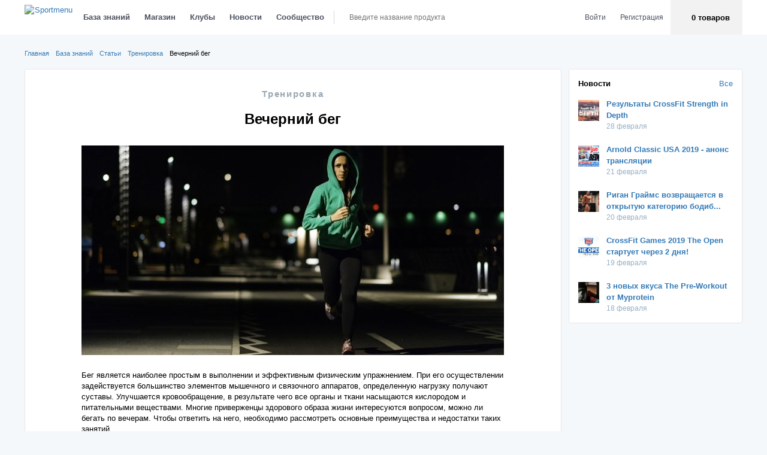

--- FILE ---
content_type: text/html; charset=utf-8
request_url: https://sportmenu.com/articles/vecherniy-beg.html
body_size: 20079
content:
<!DOCTYPE html>
<html lang="ru-RU" prefix="og: http://ogp.me/ns#">

<head>
    <meta charset="utf-8">
    <meta name="csrf-param" content="_csrf">
<meta name="csrf-token" content="J1owkTPnNSJRxOnTVyIq15pAxlmsb4SkgQXyarZaY5tpb3LXeNBEYzaQhIV6QRy9oi2cKN4i48v1fbMugBwy_g==">
    <meta name="viewport" content="width=device-width, initial-scale=1, maximum-scale=1, minimal-ui">
    <meta http-equiv="X-UA-Compatible" content="IE=edge">
    <meta name="imagetoolbar" content="no">
    <meta name="msthemecompatible" content="no">
    <meta name="cleartype" content="on">
    <meta name="HandheldFriendly" content="True">
    <meta name="format-detection" content="telephone=no">
    <meta name="format-detection" content="address=no">
    <meta name="google" value="notranslate">
    <meta name="mobile-web-app-capable" content="yes">
    <meta name="apple-mobile-web-app-status-bar-style" content="black-translucent">
    <meta name="yandex-verification" content="bae21a99e12fb3e5"/>
    <meta name="google-site-verification" content="8DfoDFrnBYMn-fi67bokFZi16ADSzrDtlD-qn3D6kN8"/>

    <link rel="preconnect" href="https://fonts.gstatic.com" crossorigin>
    <link rel="preconnect" href="https://www.youtube.com">
    <link rel="preconnect" href="https://i.ytimg.com">
    <link rel="preconnect" href="https://i9.ytimg.com">
    <link rel="preconnect" href="https://s.ytimg.com">

    <title> - Sportmenu</title>
    <meta name="description" content=". Статьи о спорте, спортивном питании и тренировках от Sportmenu.">
<meta property="og:description" content="Бег является наиболее простым в выполнении и эффективным физическим упражнением. При его...">
<meta property="og:title" content="- Sportmenu">
<meta property="og:url" content="https://sportmenu.com/articles/vecherniy-beg.html">
<meta property="og:image" content="https://sportmenu.com/uploads/cache/Articles/Article427/bc2222d1bb-1_5c455490_270x150_0-288x1920-1248_q85.jpg">
<meta property="og:description" content="Бег является наиболее простым в выполнении и эффективным физическим упражнением. При его...">
<meta property="og:title" content="- Sportmenu">
<meta property="og:url" content="https://sportmenu.com/articles/vecherniy-beg.html">
<meta property="og:image" content="https://sportmenu.com/uploads/cache/Articles/Article427/bc2222d1bb-1_5c455490_270x150_0-288x1920-1248_q85.jpg">
<link href="/assets/css-compress/558f46b43b1841a96242d2ad10b33390.css?v=1761802981" rel="stylesheet">
<script src="/assets/js-compress/0e7b2fd360615a685967969147a5597b.js?v=1761802970"></script></head>

<body class="page page-nopadding user-guest page-article page-article-view-by-slug body-desktop">
<script type="application/javascript">
  var maxFileSizeB = 22020096;
  var maxFileSizeMB = 21;
  var socketServer = "";
  var globalCurrnetUserId = 0;
  var userClassNameId = 92;
  var isGuestMode = true;
  var cacheTime = 300;
  var userPostMediaLimit = 10;
  var messageMediaLimit = 10;
  var maxFileSizeMediumEditorB = 5242880;
  var maxFileSizeMediumEditorMB = 5;
  var socketServer = "";
  var phoneActivationSendingFrequency = 120</script>

<script type="application/javascript">

	TranslateList = function () {

		this.map = {};

		this.isDebug = false;

		this.load = function (map) {
			this.map = map;
		};

		this.translate = function (str) {
			if (this.isDebug) {
				return 'Eng debug';
			} else {
				if (this.map[str] !== undefined) {
					return this.map[str];
				}
				return str;
			}
		};
	};

	var map = {};

    
	translateList = new TranslateList();
	translateList.isDebug = false;
	translateList.load(map);

</script><script>
                          (function(i,s,o,g,r,a,m){i['GoogleAnalyticsObject']=r;i[r]=i[r]||function(){
                          (i[r].q=i[r].q||[]).push(arguments)},i[r].l=1*new Date();a=s.createElement(o),
                          m=s.getElementsByTagName(o)[0];a.async=1;a.src=g;m.parentNode.insertBefore(a,m)
                          })(window,document,'script','https://www.google-analytics.com/analytics.js','ga');
                          ga('create', 'UA-76517897-1', 'auto');
                          ga('send', 'pageview');
                        </script>
                    
                <!-- Yandex.Metrika counter -->
                        <script type="text/javascript">
                            (function (d, w, c) {
                                (w[c] = w[c] || []).push(function() {
                                    try {
                                        w.yaCounter36856955 = new Ya.Metrika({
                                            id:36856955,
                                            clickmap:true,
                                            trackLinks:true,
                                            accurateTrackBounce:true,
                                            webvisor:true
                                        });
                                    } catch(e) { }
                                });
                                var n = d.getElementsByTagName("script")[0],
                                    s = d.createElement("script"),
                                    f = function () { n.parentNode.insertBefore(s, n); };
                                s.type = "text/javascript";
                                s.async = true;
                                s.src = "https://mc.yandex.ru/metrika/watch.js";
                                if (w.opera == "[object Opera]") {
                                    d.addEventListener("DOMContentLoaded", f, false);
                                } else { f(); }
                            })(document, window, "yandex_metrika_callbacks");
                        </script>
                        <noscript><div><img src="https://mc.yandex.ru/watch/36856955" style="position:absolute; left:-9999px;" alt="" /></div></noscript>
                        <!-- /Yandex.Metrika counter -->
                    <div class="btn-up js-btn-up">
    <div class="btn-up__title">Пролистать вверх</div>
</div>
<div class="header"> <div class="header__wrap"> <div class="container"> <div class="header__inner"> <a href="/" class="header__logo hidden-sm hidden-xs"> <img src="/_source/img/logo.png" alt="Sportmenu"/> </a> <div class="navigation hidden-xs"> <nav class="navbar desktop-navbar"> <ul class="main-nav"> <li class="main-nav__item"> <a href="/knowledge-centre/" class="main-nav__link js-dropdown-toggle">База знаний</a> <div class="dropdown-menu dropdown-menu_mod dropdown-menu_nav"> <div class="dropdown-menu__content"> <div class="row"> <div class="col-lg-2 col-xs-3"> <ul class="dropdown-submenu small-submenu"> <li class="dropdown-submenu__item"> <a href="/training/programs/" class="dropdown-submenu__link">Тренировки</a> </li> <li class="dropdown-submenu__item"> <a href="/training/exercises/" class="dropdown-submenu__link">Упражнения</a> </li> <li class="dropdown-submenu__item"> <a href="/nutrition/programs/" class="dropdown-submenu__link">Программы питания</a> </li> <li class="dropdown-submenu__item"> <a href="/recipes/" class="dropdown-submenu__link">Рецепты</a> </li> <li class="dropdown-submenu__item"> <a href="/nutrition/product/base/" class="dropdown-submenu__link">База продуктов</a> </li> <li class="dropdown-submenu__item"> <a href="/articles/" class="dropdown-submenu__link">Статьи</a> </li> </ul> </div> <div class="col-lg-10 col-xs-9"> <div class="sub-news"> <div class="row"> <div class="col-sm-6 col-md-4"> <div class="sub-news__box"> <div class="sub-news__thumbnail" style="background-image: url('/uploads/cache/TrainingPrograms/TrainingProgram31/7a45cc387b-1_5c4554901_285x162_0-398x1047-773_q85.jpg')"></div> <div class="sub-news__desc"> <div class="sub-news__section"> <a href="/training/programs/">Тренировки</a> </div> <a class="sub-news__preview" href="https://sportmenu.com/training/programs/ukreplyayushchaya-trenirovka.html">Укрепляющая тренировка</a> <div class="sub-news__action"> <div class="counts"> <a href="javascript:void(0)" class="counts__icon counts__icon_views"> <svg> <use xlink:href="/_source/assets/images/icon.svg#icon_review-view-icon"></use> </svg> 2747 </a> <a href="javascript:void(0)" class="counts__icon counts__icon_comments"> <svg> <use xlink:href="/_source/assets/images/icon.svg#icon_review-bubble-icon"></use> </svg> 0 </a> <a href="javascript:void(0)" class="counts__icon counts__icon_likes"> <svg> <use xlink:href="/_source/assets/images/icon.svg#icon_review-like-icon"></use> </svg> 2 </a></div> </div> </div> </div> </div> <div class="col-sm-6 col-md-4"> <div class="sub-news__box"> <div class="sub-news__thumbnail" style="background-image: url('/uploads/cache/NutritionPrograms/NutritionProgram14/a3a4005ade-1_5c4554901_285x162_0-13x430-169_q85.jpg')"></div> <div class="sub-news__desc"> <div class="sub-news__section"> <a href="/nutrition/programs/">Питание</a> </div> <a class="sub-news__preview" href="https://sportmenu.com/nutrition/programs/sbalansirovannoe-pitanie-na-2-nedeli.html">Сбалансированное питание на 2 недели</a> <div class="sub-news__action"> <div class="counts"> <a href="javascript:void(0)" class="counts__icon counts__icon_views"> <svg> <use xlink:href="/_source/assets/images/icon.svg#icon_review-view-icon"></use> </svg> 1534 </a> <a href="javascript:void(0)" class="counts__icon counts__icon_comments"> <svg> <use xlink:href="/_source/assets/images/icon.svg#icon_review-bubble-icon"></use> </svg> 0 </a> <a href="javascript:void(0)" class="counts__icon counts__icon_likes"> <svg> <use xlink:href="/_source/assets/images/icon.svg#icon_review-like-icon"></use> </svg> 0 </a></div> </div> </div> </div> </div> <div class="col-sm-6 col-md-4"> <div class="sub-news__box"> <div class="sub-news__thumbnail" style="background-image: url('/uploads/cache/Articles/Article483/812c2e996e-1_5c4554901_285x162_0-137x1280-777_q85.jpg')"></div> <div class="sub-news__desc"> <div class="sub-news__section"> <a href="/articles/">Статьи</a> </div> <a class="sub-news__preview" href="https://sportmenu.com/articles/kak-nakachat-nogi-v-domashnikh-usloviyakh.html">Как накачать ноги в домашних условиях</a> <div class="sub-news__action"> <div class="counts"> <a href="javascript:void(0)" class="counts__icon counts__icon_views"> <svg> <use xlink:href="/_source/assets/images/icon.svg#icon_review-view-icon"></use> </svg> 5005 </a> <a href="javascript:void(0)" class="counts__icon counts__icon_comments"> <svg> <use xlink:href="/_source/assets/images/icon.svg#icon_review-bubble-icon"></use> </svg> 0 </a> <a href="javascript:void(0)" class="counts__icon counts__icon_likes"> <svg> <use xlink:href="/_source/assets/images/icon.svg#icon_review-like-icon"></use> </svg> 0 </a></div> </div> </div> </div> </div> </div> </div> </div> </div> </div> </div> </li> <li class="main-nav__item"> <a href="/catalog/" class="main-nav__link js-dropdown-toggle">Магазин</a> <div class="dropdown-menu dropdown-menu_mod dropdown-menu_nav"> <div class="dropdown-menu__content"> <div class="row"> <div class="col-lg-2 col-xs-3"> <ul class="dropdown-submenu small-submenu"> <li class="dropdown-submenu__item"> <a href="/catalog/" class="dropdown-submenu__link">Каталог товаров</a> </li> <li class="dropdown-submenu__item"> <a href="/review/" class="dropdown-submenu__link">Обзоры на спортпит</a> </li> </ul> </div> <div class="col-lg-10 col-xs-9"> <div class="sub-news"> <div class="row"> <div class="col-sm-6 col-md-4"> <h3>Запись отсутствует</h3> </div> <div class="col-sm-6 col-md-4"> <div class="sub-news__box"> <div class="sub-news__thumbnail" style="background-image: url('/uploads/cache/Reviews/Review167/173d9177cd-1_5c4554901_285x162_0-26x1080-566_q85.jpg')"></div> <div class="sub-news__desc"> <div class="sub-news__section"> <a href="/review/">Обзоры ТОП-10</a> </div> <a class="sub-news__preview" href="https://sportmenu.com/review/razbor-sostava-total-war-brenda-redcon1.html">Total War (435 гр)</a> <div class="sub-news__action"> <div class="counts"> <a href="javascript:void(0)" class="counts__icon counts__icon_views"> <svg> <use xlink:href="/_source/assets/images/icon.svg#icon_review-view-icon"></use> </svg> 6167 </a> <a href="javascript:void(0)" class="counts__icon counts__icon_comments"> <svg> <use xlink:href="/_source/assets/images/icon.svg#icon_review-bubble-icon"></use> </svg> 0 </a> <a href="javascript:void(0)" class="counts__icon counts__icon_likes"> <svg> <use xlink:href="/_source/assets/images/icon.svg#icon_review-like-icon"></use> </svg> 1 </a></div> </div> </div> </div> </div> <div class="col-sm-6 col-md-4"> <h3>Запись отсутствует</h3> </div> </div> </div> </div> </div> </div> </div> </li> <li class="main-nav__item"> <a href="/fitness/" class="main-nav__link js-dropdown-toggle">Клубы</a> <div class="dropdown-menu dropdown-menu_mod dropdown-menu_nav"> <div class="dropdown-menu__content"> <div class="row"> <div class="col-lg-2 col-xs-3"> <ul class="dropdown-submenu small-submenu"> <li class="dropdown-submenu__item"> <a href="/fitness/" class="dropdown-submenu__link">Все клубы</a> </li> </ul> </div> <div class="col-lg-10 col-xs-9"> <div class="sub-news"> <div class="row"> <div class="col-sm-6 col-md-4"> <div class="sub-news__box"> <div class="sub-news__thumbnail" style="background-image: url('/uploads/cache/Clubs/Club10319/5d6f96c903-1_5c4554901_285x162_13-0x1267-853_q85.jpg')"></div> <div class="sub-news__desc"> <a class="sub-news__preview" href="https://sportmenu.com/fitness/perm/nova-fit-studio.html">NOVA fit studio</a> <div class="sub-news__action"> <div class="mrating mrating_middle2"> <div class="mrating__wrap"> <svg class="mrating__icon"> <use xlink:href="/_source/assets/images/icon.svg#icon_rating-not-active2"></use> </svg> <div style="width: 0%;" class="mrating__overlay"> <svg class="mrating__icon"> <use xlink:href="/_source/assets/images/icon.svg#icon_rating-active2"></use> </svg> </div> </div> <div class="mrating__count mrating__count_head">Отзывы (0)</div> </div> </div> </div> </div> </div><div class="col-sm-6 col-md-4"> <div class="sub-news__box"> <div class="sub-news__thumbnail" style="background-image: url('/uploads/cache/Clubs/Club10318/64f33d30c5-1_5c4554901_285x162_7-0x692-466_q85.jpg')"></div> <div class="sub-news__desc"> <a class="sub-news__preview" href="https://sportmenu.com/fitness/moskva/studio-29.html">Studio 29</a> <div class="sub-news__action"> <div class="mrating mrating_middle2"> <div class="mrating__wrap"> <svg class="mrating__icon"> <use xlink:href="/_source/assets/images/icon.svg#icon_rating-not-active2"></use> </svg> <div style="width: 0%;" class="mrating__overlay"> <svg class="mrating__icon"> <use xlink:href="/_source/assets/images/icon.svg#icon_rating-active2"></use> </svg> </div> </div> <div class="mrating__count mrating__count_head">Отзывы (0)</div> </div> </div> </div> </div> </div><div class="col-sm-6 col-md-4"> <div class="sub-news__box"> <div class="sub-news__thumbnail" style="background-image: url('/uploads/cache/Clubs/Club10317/982d3917a6-1_5c4554901_285x162_0-20x1280-891_q85.jpg')"></div> <div class="sub-news__desc"> <a class="sub-news__preview" href="https://sportmenu.com/fitness/moskva/evo-gym.html">Evo Gym</a> <div class="sub-news__action"> <div class="mrating mrating_middle2"> <div class="mrating__wrap"> <svg class="mrating__icon"> <use xlink:href="/_source/assets/images/icon.svg#icon_rating-not-active2"></use> </svg> <div style="width: 0%;" class="mrating__overlay"> <svg class="mrating__icon"> <use xlink:href="/_source/assets/images/icon.svg#icon_rating-active2"></use> </svg> </div> </div> <div class="mrating__count mrating__count_head">Отзывы (0)</div> </div> </div> </div> </div> </div> </div> </div> </div> </div> </div> </div> </li> <li class="main-nav__item"> <a href="/news/" class="main-nav__link js-dropdown-toggle">Новости</a> <div class="dropdown-menu dropdown-menu_mod dropdown-menu_nav"> <div class="dropdown-menu__content"> <div class="row"> <div class="col-lg-2 col-xs-3"> <ul class="dropdown-submenu big-submenu"> <li class="dropdown-submenu__item"> <a href="/news/" class="dropdown-submenu__link">Все новости</a> </li> <li class="dropdown-submenu__item"><a href="https://sportmenu.com/news/pauerlifting/" class="dropdown-submenu__link">Пауэрлифтинг</a></li> <li class="dropdown-submenu__item"><a href="https://sportmenu.com/news/bodibilding/" class="dropdown-submenu__link">Бодибилдинг</a></li> <li class="dropdown-submenu__item"><a href="https://sportmenu.com/news/silovoj-ekstrim/" class="dropdown-submenu__link">Силовой экстрим</a></li> <li class="dropdown-submenu__item"><a href="https://sportmenu.com/news/sluhi-i-skandaly/" class="dropdown-submenu__link">Слухи и скандалы</a></li> <li class="dropdown-submenu__item"><a href="https://sportmenu.com/news/krossfit/" class="dropdown-submenu__link">Кроссфит</a></li> <li class="dropdown-submenu__item"><a href="https://sportmenu.com/news/vorkaut/" class="dropdown-submenu__link">Воркаут</a></li> <li class="dropdown-submenu__item"><a href="https://sportmenu.com/news/fitnes/" class="dropdown-submenu__link">Фитнес</a></li> <li class="dropdown-submenu__item"><a href="https://sportmenu.com/news/armlifting/" class="dropdown-submenu__link">Армлифтинг</a></li> <li class="dropdown-submenu__item"><a href="https://sportmenu.com/news/sportpit/" class="dropdown-submenu__link">Спортпит</a></li> <li class="dropdown-submenu__item"><a href="https://sportmenu.com/news/raznoe/" class="dropdown-submenu__link">Разное</a></li> <li class="dropdown-submenu__item"><a href="https://sportmenu.com/news/armrestling/" class="dropdown-submenu__link">Армрестлинг</a></li> </ul> </div> <div class="col-lg-10 col-xs-9"> <div class="sub-news"> <div class="row"> <div class="col-sm-6 col-md-4"> <div class="sub-news__box"> <div class="sub-news__thumbnail" style="background-image: url('/uploads/cache/News/News1383/c3b9203562-1_5c4554901_285x162_0-10x1920-970_q85.jpg')"></div> <div class="sub-news__desc"> <div class="sub-news__section"> <a href="https://sportmenu.com/news/krossfit/">Кроссфит</a> </div> <a class="sub-news__preview" href="https://sportmenu.com/news/krossfit/rezultaty-crossfit-strength-in-depth.html">Результаты CrossFit Strength in Depth</a> <div class="sub-news__action"> <div class="counts"> <a href="javascript:void(0)" class="counts__icon counts__icon_views"> <svg> <use xlink:href="/_source/assets/images/icon.svg#icon_review-view-icon"></use> </svg> 10561 </a> <a href="javascript:void(0)" class="counts__icon counts__icon_comments"> <svg> <use xlink:href="/_source/assets/images/icon.svg#icon_review-bubble-icon"></use> </svg> 0 </a> <a href="javascript:void(0)" class="counts__icon counts__icon_likes"> <svg> <use xlink:href="/_source/assets/images/icon.svg#icon_review-like-icon"></use> </svg> 0 </a></div> </div> </div> </div> </div><div class="col-sm-6 col-md-4"> <div class="sub-news__box"> <div class="sub-news__thumbnail" style="background-image: url('/uploads/cache/News/News1382/68f075b38b-1_5c4554901_285x162_33-11x948-468_q85.jpg')"></div> <div class="sub-news__desc"> <div class="sub-news__section"> <a href="https://sportmenu.com/news/bodibilding/">Бодибилдинг</a> </div> <a class="sub-news__preview" href="https://sportmenu.com/news/bodibilding/arnold-classic-usa-2019---anons-translyatsii.html">Arnold Classic USA 2019 - анонс трансляции</a> <div class="sub-news__action"> <div class="counts"> <a href="javascript:void(0)" class="counts__icon counts__icon_views"> <svg> <use xlink:href="/_source/assets/images/icon.svg#icon_review-view-icon"></use> </svg> 10863 </a> <a href="javascript:void(0)" class="counts__icon counts__icon_comments"> <svg> <use xlink:href="/_source/assets/images/icon.svg#icon_review-bubble-icon"></use> </svg> 0 </a> <a href="javascript:void(0)" class="counts__icon counts__icon_likes"> <svg> <use xlink:href="/_source/assets/images/icon.svg#icon_review-like-icon"></use> </svg> 0 </a></div> </div> </div> </div> </div><div class="col-sm-6 col-md-4"> <div class="sub-news__box"> <div class="sub-news__thumbnail" style="background-image: url('/uploads/cache/News/News1381/ef065fce6b-1_5c4554901_285x162_0-0x1315-658_q85.jpg')"></div> <div class="sub-news__desc"> <div class="sub-news__section"> <a href="https://sportmenu.com/news/bodibilding/">Бодибилдинг</a> </div> <a class="sub-news__preview" href="https://sportmenu.com/news/bodibilding/rigan-grayms-vozvrashchayetsya-v-otkrytuyu-kategoriyu-bodibildinga.html">Риган Граймс возвращается в открытую категорию бодибилдинга</a> <div class="sub-news__action"> <div class="counts"> <a href="javascript:void(0)" class="counts__icon counts__icon_views"> <svg> <use xlink:href="/_source/assets/images/icon.svg#icon_review-view-icon"></use> </svg> 10499 </a> <a href="javascript:void(0)" class="counts__icon counts__icon_comments"> <svg> <use xlink:href="/_source/assets/images/icon.svg#icon_review-bubble-icon"></use> </svg> 0 </a> <a href="javascript:void(0)" class="counts__icon counts__icon_likes"> <svg> <use xlink:href="/_source/assets/images/icon.svg#icon_review-like-icon"></use> </svg> 0 </a></div> </div> </div> </div> </div><div class="col-sm-6 col-md-4"> <div class="sub-news__box"> <div class="sub-news__thumbnail" style="background-image: url('/uploads/cache/News/News1380/4e5517962f-1_5c4554901_285x162_6-0x506-250_q85.jpg')"></div> <div class="sub-news__desc"> <div class="sub-news__section"> <a href="https://sportmenu.com/news/krossfit/">Кроссфит</a> </div> <a class="sub-news__preview" href="https://sportmenu.com/news/krossfit/crossfit-games-2019-the-open-startuyet-cherez-2-dnya.html">CrossFit Games 2019 The Open стартует через 2 дня!</a> <div class="sub-news__action"> <div class="counts"> <a href="javascript:void(0)" class="counts__icon counts__icon_views"> <svg> <use xlink:href="/_source/assets/images/icon.svg#icon_review-view-icon"></use> </svg> 10010 </a> <a href="javascript:void(0)" class="counts__icon counts__icon_comments"> <svg> <use xlink:href="/_source/assets/images/icon.svg#icon_review-bubble-icon"></use> </svg> 0 </a> <a href="javascript:void(0)" class="counts__icon counts__icon_likes"> <svg> <use xlink:href="/_source/assets/images/icon.svg#icon_review-like-icon"></use> </svg> 0 </a></div> </div> </div> </div> </div><div class="col-sm-6 col-md-4"> <div class="sub-news__box"> <div class="sub-news__thumbnail" style="background-image: url('/uploads/cache/News/News1379/e72d7d8d3a-1_5c4554901_285x162_0-220x600-520_q85.jpg')"></div> <div class="sub-news__desc"> <div class="sub-news__section"> <a href="https://sportmenu.com/news/sportpit/">Спортпит</a> </div> <a class="sub-news__preview" href="https://sportmenu.com/news/sportpit/3-novykh-vkusa-the-pre-workout-ot-myprotein.html">3 новых вкуса The Pre-Workout от Myprotein</a> <div class="sub-news__action"> <div class="counts"> <a href="javascript:void(0)" class="counts__icon counts__icon_views"> <svg> <use xlink:href="/_source/assets/images/icon.svg#icon_review-view-icon"></use> </svg> 9732 </a> <a href="javascript:void(0)" class="counts__icon counts__icon_comments"> <svg> <use xlink:href="/_source/assets/images/icon.svg#icon_review-bubble-icon"></use> </svg> 0 </a> <a href="javascript:void(0)" class="counts__icon counts__icon_likes"> <svg> <use xlink:href="/_source/assets/images/icon.svg#icon_review-like-icon"></use> </svg> 0 </a></div> </div> </div> </div> </div><div class="col-sm-6 col-md-4"> <div class="sub-news__box"> <div class="sub-news__thumbnail" style="background-image: url('/uploads/cache/News/News1378/d38c59fa20-1_5c4554901_285x162_0-44x696-392_q85.jpg')"></div> <div class="sub-news__desc"> <div class="sub-news__section"> <a href="https://sportmenu.com/news/silovoj-ekstrim/">Силовой экстрим</a> </div> <a class="sub-news__preview" href="https://sportmenu.com/news/silovoj-ekstrim/rekordnaya-tyaga-elephant-bar-473-kg-khaftora-byernssona.html">Рекордная тяга Elephant Bar 473 кг Хафтора Бьернссона</a> <div class="sub-news__action"> <div class="counts"> <a href="javascript:void(0)" class="counts__icon counts__icon_views"> <svg> <use xlink:href="/_source/assets/images/icon.svg#icon_review-view-icon"></use> </svg> 6359 </a> <a href="javascript:void(0)" class="counts__icon counts__icon_comments"> <svg> <use xlink:href="/_source/assets/images/icon.svg#icon_review-bubble-icon"></use> </svg> 0 </a> <a href="javascript:void(0)" class="counts__icon counts__icon_likes"> <svg> <use xlink:href="/_source/assets/images/icon.svg#icon_review-like-icon"></use> </svg> 0 </a></div> </div> </div> </div> </div> </div> </div> </div> </div> </div> </div> </li> <li class="main-nav__item"> <a href="javascript:void(0)" class="main-nav__link js-dropdown-toggle">Сообщество</a> <div class="dropdown-menu dropdown-menu_mod dropdown-menu_nav"> <div class="dropdown-menu__content"> <div class="row"> <div class="col-lg-2 col-xs-3"> <ul class="dropdown-submenu small-submenu"> <li class="dropdown-submenu__item"> <a href="/blogs/" class="dropdown-submenu__link">Блоги</a> </li> <li class="dropdown-submenu__item"> <a href="/history-success/" class="dropdown-submenu__link">Истории успеха</a> </li> </ul> </div> <div class="col-lg-10 col-xs-9"> <div class="sub-news"> <div class="row"> <div class="col-sm-6 col-md-4"> <div class="sub-news__box"> <div class="sub-news__thumbnail" style="background-image: url('/uploads/cache/BlogPosts/BlogPost150/efbcb752ba-1_5c4554901_570x324_0-457x1920-943_q85.jpg')"></div> <div class="sub-news__desc"> <div class="sub-news__section"> <a href="/blogs/">Блоги</a> </div> <a class="sub-news__preview" href="https://sportmenu.com/blogs/svrider/ya-nichego-ne-yem-a-ne-khudeyu.html">Я ничего не ем, а не худею</a> <div class="sub-news__action"> <div class="counts"> <a href="javascript:void(0)" class="counts__icon counts__icon_views"> <svg> <use xlink:href="/_source/assets/images/icon.svg#icon_review-view-icon"></use> </svg> 5180 </a> <a href="javascript:void(0)" class="counts__icon counts__icon_comments"> <svg> <use xlink:href="/_source/assets/images/icon.svg#icon_review-bubble-icon"></use> </svg> 0 </a> <a href="javascript:void(0)" class="counts__icon counts__icon_likes"> <svg> <use xlink:href="/_source/assets/images/icon.svg#icon_review-like-icon"></use> </svg> 1 </a></div> </div> </div> </div> </div> <div class="col-sm-6 col-md-4"> <div class="sub-news__box"> <div class="sub-news__thumbnail" style="background-image: url('/uploads/cache/HistorySuccesses/HistorySuccess2/35684e689a-1_5c4554901_570x324_0-59x1920-839_q85.jpg')"></div> <div class="sub-news__desc"> <div class="sub-news__section"> <a href="/history-success/">Истории успеха</a> </div> <a class="sub-news__preview" href="https://sportmenu.com/history-success/kak-my-otchayanno-proyekhali-1000-km-na-velosipede.html">Как мы отчаянно проехали 1000 км на велосипеде!</a> <div class="sub-news__action"> <div class="counts"> <a href="javascript:void(0)" class="counts__icon counts__icon_views"> <svg> <use xlink:href="/_source/assets/images/icon.svg#icon_review-view-icon"></use> </svg> 4841 </a> <a href="javascript:void(0)" class="counts__icon counts__icon_comments"> <svg> <use xlink:href="/_source/assets/images/icon.svg#icon_review-bubble-icon"></use> </svg> 2 </a> <a href="javascript:void(0)" class="counts__icon counts__icon_likes"> <svg> <use xlink:href="/_source/assets/images/icon.svg#icon_review-like-icon"></use> </svg> 2 </a></div> </div> </div> </div> </div> </div> </div> </div> </div> </div> </div> </li></ul> <div class="header-search"> <form action="/catalog/search/" method="get"> <div class="header-search__wrap header-search__container"> <svg class="header-search__icon"> <use xlink:href="/_source/assets/images/icon.svg#icon_navbar-search-icon"></use> </svg> <input id="main-search-web" data-url="https://sportmenu.com/api/product/top-search/" data-target="#" name='search' type="text" class="header-search__control input-text input-text_search main-search" placeholder="Введите название продукта"> <div class="dropdown-search dropdown-menu"> <div class="dropdown-search__header"> <div class="dropdown-search__title">Товары</div> <a href="#" class="dropdown-search__more main_search__link">Показать все</a> </div> <ul data-scroll="scroll" class="dropdown-search-list main_search__result"></ul> </div> </div> </form> </div> </nav> <nav class="navbar tablet-navbar"> <button type="button" class="tablet-menu-toggle js-menu-tablet"> <svg class="mobile-menu__navbar"> <use xlink:href="/_source/assets/images/icon.svg#icon_navbar-menu-icon"></use> </svg> </button> <a href="/" class="header__logo header__logo_sm"> <img src="/_source/img/logo.png"/> </a> </nav></div><div class="header__user hidden-xs header-menu__list"> <div class="header-login-box login-item hidden-sm"> <ul class="main-nav"> <li class="main-nav__item"> <a href="#modalLogin" class="cartonbox main-nav__link" data-cb-type="inline">Войти</a> </li> <li class="main-nav__item"> <a href="#modalRegistration" class="cartonbox main-nav__link login-item" data-cb-type="inline">Регистрация</a> </li> </ul> </div> <div class="header-cart-box desktop-cart-widget"> <a href="javascript:void(0)" role="button" data-toggle="dropdown" class="basket-link dropdown-toggle header-menu__link header-menu__link_content header-basket-place" id="headerBasket"> <span class="basket-link__wrap header-basket-place__content"> <div class="header-basket-place__count basket-link__count"> 0 товаров </div> <div class="header-basket-place__cost basket-link__cost"></div> </span> </a> </div></div> </div> </div> </div></div><div class="main"> <div class="container"> <div class="row"> <div class="col-md-12 col-xs-12"> <div class="main__breadcrumbs"> <ul class="breadcrumbs"><li class="breadcrumbs__item"><a href="/">Главная</a> <svg><use xlink:href="/_source/assets/images/icon.svg#icon_alert-arrow-icon"></use></svg></li><li class="breadcrumbs__item"><a href="/knowledge-centre/">База знаний</a> <svg><use xlink:href="/_source/assets/images/icon.svg#icon_alert-arrow-icon"></use></svg></li><li class="breadcrumbs__item"><a href="/articles/">Статьи</a> <svg><use xlink:href="/_source/assets/images/icon.svg#icon_alert-arrow-icon"></use></svg></li><li class="breadcrumbs__item"><a href="https://sportmenu.com/articles/trenirovka/">Тренировка</a> <svg><use xlink:href="/_source/assets/images/icon.svg#icon_alert-arrow-icon"></use></svg></li><li class="breadcrumbs__item">Вечерний бег</li></ul> </div> </div> </div> <div class="row"> <div class="col-xs-12 col-md-12 col-lg-9"> <div class="row"> <div class="col-xs-12"> <div class="widget-box"> <div class="content-articles-item-wrap"> <div class="content-articles-description"> <p class="content-articles-description__title"> Тренировка </p> <h1 class="content-articles-description__caption"> Вечерний бег </h1> </div> <div class="content-articles wys-content"> <img class="announce-review__img" src="/uploads/cache/Articles/Article427/bc2222d1bb-1_5c4554901_705x350_0-288x1920-1248_q85.jpg" alt="Вечерний бег"/> <p>Бег является наиболее простым в выполнении и эффективным физическим упражнением. При его осуществлении задействуется большинство элементов мышечного и связочного аппаратов, определенную нагрузку получают суставы. Улучшается кровообращение, в результате чего все органы и ткани насыщаются кислородом и питательными веществами. Многие приверженцы здорового образа жизни интересуются вопросом, можно ли бегать по вечерам. Чтобы ответить на него, необходимо рассмотреть основные преимущества и недостатки таких занятий.</p><h2>Преимущества вечернего бега</h2><p>Вечерний бег имеет ряд преимуществ:</p><h3>Удобство</h3><p>На полноценную пробежку отводится не менее часа, а с учетом разминки и водных процедур даже больше. Чтобы заняться спортом до начала трудового дня необходимо вставать намного раньше, что не всегда удобно и комфортно. Вечером можно заниматься бегом в свое удовольствие, не торопясь и не заботясь о том, что опоздаешь на работу.</p><h3>Резултативность</h3><p>Вечерние тренировки проходят наиболее результативно и наименее травматично. В ходе научных исследований человеческих биоритмов было доказано, что во временной промежуток с 18 до 20 часов организм оптимально настроен на получение пользы от физических нагрузок.</p><h3>Расслабление</h3><p>Пользу, что дает бег по вечерам, трудно переоценить. Такое упражнение помогает снять накопившуюся за день усталость, минимизировать воздействие ежедневных рабочих стрессов и хорошо расслабиться. После неспешной пробежки появляется ясность ума и позитивный настрой для встречи нового дня.</p><h3>Поддержание формы</h3><p>Длительное сидение за компьютером или рабочим столом негативно сказывается на общем состоянии тела и самочувствии. Опорно-двигательный аппарат “привыкает” к однообразным позам, мышцы начинают атрофироваться, а скелет искривляться, появляются проблемы с кровообращением и закладывается основа для развития хронических патологий. Чтобы предотвратить последствия сидячего образа жизни и поддерживать тело в хорошей форме необходимо уделять достаточное время вечерней двигательной активности.</p><h2>Как бегать по вечерам правильно</h2><p>Ответ на вопрос, можно ли бегать каждый день по вечерам, положительный. Но при условии соблюдения определенных рекомендаций:</p><ul><li>Не следует перегружать организм, истощенный в ходе рабочего дня. Чрезмерные нагрузки чреваты перевозбуждением нервной системы, в результате чего возможно развитие бессонницы и других психических нарушений. Лучше всего бегать трусцой и при появлении любых дискомфортный ощущений (боли в боку, одышки, покраснения кожных покровов) переходить на умеренную ходьбу.</li><li>Наибольшую пользу принесет бег по дорожкам парка или других зеленых зон, где уровень загазованности выхлопами автомобилей минимален.</li><li>Не рекомендуется нагружать желудок тяжелой пищей, так же, как нельзя осуществлять пробежку натощак. Оптимальным считается состояние легкой сытости, которого можно добиться, съев легкий ужин за час до начала занятий.</li><li>Неподготовленные к нагрузкам мышцы часто травмируются, поэтому начинать вечернюю пробежку следует с небольшой разминки. Для этого можно совершить несколько приседаний, махов руками и ногами, вращений головой и наклонов туловища.</li><li>Вечерней пробежке нужно уделять не менее трех – четырех раз в неделю. Длительность каждого занятия должна составлять от получаса и более.</li></ul><p>Следует помнить, что только при регулярном подходе бег вечером принесет пользу и видимый результат. Если проводить занятия на улице не позволяют погодные условия, можно осуществлять их в спортзале или дома на тренажере.</p> </div> </div> <div class="content-articles-action news-view-action-block"> <div class="key-tags-articles"> <a href="javascript:void(0)" class="key-tags-articles__item"> бег </a> </div> <div class="articles-box__row-actions"> <div class="articles-box__social"> <div class="social-articles"> <div class="social"> <div class="ya-share2 share-horizontal" data-services="facebook,vkontakte,twitter,odnoklassniki" data-image="https://sportmenu.com/uploads/cache/Articles/Article427/bc2222d1bb-1_5c455490_270x150_0-288x1920-1248_q85.jpg" data-url="https://sportmenu.com/articles/vecherniy-beg.html" data-description="Бег является наиболее простым в выполнении и эффективным физическим упражнением. При его..."></div> </div> </div> <a href="javascript:void(0)" class="add-favorite js-add-favorite-link content-articles-action-share" data-tooltip="<ul class='tooltip-user-list'><li class='tooltip-user-list__item'><p class='tooltip-user-list-msg'>Для того, чтобы добавить в избранное вам нужно <a href='javascript:void(0)' class='cartonbox tooltip-user-list-msg__link-authorize js-auth-modal-show' data-cb-type='inline'>авторизоваться</a></p></li></ul>" data-tooltip-trigger="click" data-tooltip-wrap=".product__add-favorite_knowledge" data-class-id="11" data-model-id="427" data-template="product-view"> <svg class="add-favorite__disable"> <use xmlns:xlink="http://www.w3.org/1999/xlink" xlink:href="/_source/assets/images/icon.svg#icon_favorite"></use> </svg> <svg class="add-favorite__enable"> <use xmlns:xlink="http://www.w3.org/1999/xlink" xlink:href="/_source/assets/images/icon.svg#icon_favorite-active"></use> </svg> <span class="js-favorite-text"></span> </a> </div> <div class="articles-box-action"> <div class="articles-box-action-left"> <span class="articles-action-icon"> <svg class="icon-eye"> <use xmlns:xlink="http://www.w3.org/1999/xlink" xlink:href="/_source/assets/images/sprite.svg#eye"></use> </svg>1274 </span> <span class="articles-action-icon"> <a href="#comment-block" class="review-action__icon review-action__icon_comments"> <svg class="icon-comment"> <use xmlns:xlink="http://www.w3.org/1999/xlink" xlink:href="/_source/assets/images/sprite.svg#comment"></use> </svg>0</a> </span> </div> <div class="articles-box-action-right"> <div class="like" id="like-11-427" data-class_name_id="11" data-model_id="427"> <div class="js-like__icon_delike hand-like-icon"> <a href="javascript:void(0)" class="like__icon"> <span class="like__icon_like" data-tooltip="<ul class='tooltip-user-list'><li class='tooltip-user-list__item'><p class='tooltip-user-list-msg'>Для того, чтобы оценить запись вам нужно <a href='javascript:void(0)' class='js-auth-modal-show tooltip-user-list-msg__link-authorize'>авторизоваться</a></p></li></ul>" data-tooltip-trigger="click" data-tooltip-wrap=".like__icon_like" data-tooltip-position="bottom"> <svg> <use xmlns:xlink="http://www.w3.org/1999/xlink" xlink:href="/_source/assets/images/icon.svg#icon_ic-delike"> </use> </svg> </span> <i class="count__delike">0</i> </a> </div> <div class=" js-like__icon_like hand-like-icon"> <div class="sport__tooltip like-hint"> <span class="like-hint__wrap"> <ul class="tooltip-user-list"> </ul> </span> </div> <a href="javascript:void(0)" class="like__icon"> <span class="like__icon_like" data-tooltip="<ul class='tooltip-user-list'><li class='tooltip-user-list__item'><p class='tooltip-user-list-msg'>Для того, чтобы оценить запись вам нужно <a href='javascript:void(0)' class='js-auth-modal-show tooltip-user-list-msg__link-authorize'>авторизоваться</a></p></li></ul>" data-tooltip-trigger="click" data-tooltip-wrap=".like__icon_like" data-tooltip-position="bottom"> <svg style="margin-right: 0;"> <use xmlns:xlink="http://www.w3.org/1999/xlink" xlink:href="/_source/assets/images/icon.svg#icon_ic-like"> </use> </svg> </span> <i class="count__like">0</i> </a> </div></div> </div> </div> </div> </div> </div> <div class="widget-box"> <div class="similar-articles-wrap"> <div class="similar-articles-top"> <div class="similar-articles-top__title">Похожие статьи</div> </div> <div class="similar-articles-content"> <div class="col-sm-3 col-xs-6 js-data-item page-block-padding"> <div class="articles-box"> <div class="articles-box-thumbnail" style="background-image: url(/uploads/cache/Articles/Article414/3542cd13b8-1_5c4554901_405x240_0-82x1200-682_q85.jpg)"> <img src="/uploads/cache/Articles/Article414/3542cd13b8-1_5c4554901_405x240_0-82x1200-682_q85.jpg" class="articles-box-thumbnail__img" alt="Как выбрать пульсометр для бега"/> </div> <div class="articles-box-desc"> <div class="articles-box-action-top"> <span class="articles-box-action-icon"> <svg class="icon-review-dislike-icon"> <use xmlns:xlink="http://www.w3.org/1999/xlink" xlink:href="/_source/assets/images/sprite.svg#review-dislike-icon"></use> </svg>0</span> <span class="articles-box-action-icon"> <svg class="icon-review-like-icon"> <use xmlns:xlink="http://www.w3.org/1999/xlink" xlink:href="/_source/assets/images/sprite.svg#review-like-icon"></use> </svg>2</span> </div> <a href="https://sportmenu.com/articles/trenirovka/" class="articles-box-desc__section" data-pjax="0"> Тренировка </a> <a href="https://sportmenu.com/articles/kak-vybrat-pulsometr-dlya-bega.html" class="articles-box-desc__title js-cut-article-small-text" data-pjax="0"> Как выбрать пульсометр для бега </a> <div class="articles-box-action-bottom"> <span class="articles-box-action-icon"> <svg class="icon-review-view-icon"> <use xmlns:xlink="http://www.w3.org/1999/xlink" xlink:href="/_source/assets/images/sprite.svg#review-view-icon"></use> </svg> 4328 </span> <a href="https://sportmenu.com/articles/kak-vybrat-pulsometr-dlya-bega.html#comment-block" class="articles-box-action-icon"> <svg class="icon-review-bubble-icon"> <use xmlns:xlink="http://www.w3.org/1999/xlink" xlink:href="/_source/assets/images/sprite.svg#review-bubble-icon"></use> </svg> 0 </a> </div> </div> </div></div> <div class="col-sm-3 col-xs-6 js-data-item page-block-padding"> <div class="articles-box"> <div class="articles-box-thumbnail" style="background-image: url(/uploads/cache/Articles/Article469/28afdd26b0-1_5c4554901_405x240_0-1x808-405_q85.jpg)"> <img src="/uploads/cache/Articles/Article469/28afdd26b0-1_5c4554901_405x240_0-1x808-405_q85.jpg" class="articles-box-thumbnail__img" alt="Бег с утяжелителями"/> </div> <div class="articles-box-desc"> <div class="articles-box-action-top"> <span class="articles-box-action-icon"> <svg class="icon-review-dislike-icon"> <use xmlns:xlink="http://www.w3.org/1999/xlink" xlink:href="/_source/assets/images/sprite.svg#review-dislike-icon"></use> </svg>0</span> <span class="articles-box-action-icon"> <svg class="icon-review-like-icon"> <use xmlns:xlink="http://www.w3.org/1999/xlink" xlink:href="/_source/assets/images/sprite.svg#review-like-icon"></use> </svg>1</span> </div> <a href="https://sportmenu.com/articles/trenirovka/" class="articles-box-desc__section" data-pjax="0"> Тренировка </a> <a href="https://sportmenu.com/articles/beg-s-utyazhelitelyami.html" class="articles-box-desc__title js-cut-article-small-text" data-pjax="0"> Бег с утяжелителями </a> <div class="articles-box-action-bottom"> <span class="articles-box-action-icon"> <svg class="icon-review-view-icon"> <use xmlns:xlink="http://www.w3.org/1999/xlink" xlink:href="/_source/assets/images/sprite.svg#review-view-icon"></use> </svg> 4779 </span> <a href="https://sportmenu.com/articles/beg-s-utyazhelitelyami.html#comment-block" class="articles-box-action-icon"> <svg class="icon-review-bubble-icon"> <use xmlns:xlink="http://www.w3.org/1999/xlink" xlink:href="/_source/assets/images/sprite.svg#review-bubble-icon"></use> </svg> 0 </a> </div> </div> </div></div> <div class="col-sm-3 col-xs-6 js-data-item page-block-padding"> <div class="articles-box"> <div class="articles-box-thumbnail" style="background-image: url(/uploads/cache/Articles/Article447/2e67010d10-1_5c4554901_405x240_2-4x1266-636_q85.png)"> <img src="/uploads/cache/Articles/Article447/2e67010d10-1_5c4554901_405x240_2-4x1266-636_q85.png" class="articles-box-thumbnail__img" alt="Польза бега"/> </div> <div class="articles-box-desc"> <div class="articles-box-action-top"> <span class="articles-box-action-icon"> <svg class="icon-review-dislike-icon"> <use xmlns:xlink="http://www.w3.org/1999/xlink" xlink:href="/_source/assets/images/sprite.svg#review-dislike-icon"></use> </svg>0</span> <span class="articles-box-action-icon"> <svg class="icon-review-like-icon"> <use xmlns:xlink="http://www.w3.org/1999/xlink" xlink:href="/_source/assets/images/sprite.svg#review-like-icon"></use> </svg>1</span> </div> <a href="https://sportmenu.com/articles/trenirovka/" class="articles-box-desc__section" data-pjax="0"> Тренировка </a> <a href="https://sportmenu.com/articles/polza-bega.html" class="articles-box-desc__title js-cut-article-small-text" data-pjax="0"> Польза бега </a> <div class="articles-box-action-bottom"> <span class="articles-box-action-icon"> <svg class="icon-review-view-icon"> <use xmlns:xlink="http://www.w3.org/1999/xlink" xlink:href="/_source/assets/images/sprite.svg#review-view-icon"></use> </svg> 4415 </span> <a href="https://sportmenu.com/articles/polza-bega.html#comment-block" class="articles-box-action-icon"> <svg class="icon-review-bubble-icon"> <use xmlns:xlink="http://www.w3.org/1999/xlink" xlink:href="/_source/assets/images/sprite.svg#review-bubble-icon"></use> </svg> 1 </a> </div> </div> </div></div> <div class="col-sm-3 col-xs-6 js-data-item page-block-padding"> <div class="articles-box"> <div class="articles-box-thumbnail" style="background-image: url(/uploads/cache/Articles/Article438/614d2f99e1-1_5c4554901_405x240_3-0x797-397_q85.jpg)"> <img src="/uploads/cache/Articles/Article438/614d2f99e1-1_5c4554901_405x240_3-0x797-397_q85.jpg" class="articles-box-thumbnail__img" alt="Упражнения с резинкой для ягодиц"/> </div> <div class="articles-box-desc"> <div class="articles-box-action-top"> <span class="articles-box-action-icon"> <svg class="icon-review-dislike-icon"> <use xmlns:xlink="http://www.w3.org/1999/xlink" xlink:href="/_source/assets/images/sprite.svg#review-dislike-icon"></use> </svg>0</span> <span class="articles-box-action-icon"> <svg class="icon-review-like-icon"> <use xmlns:xlink="http://www.w3.org/1999/xlink" xlink:href="/_source/assets/images/sprite.svg#review-like-icon"></use> </svg>1</span> </div> <a href="https://sportmenu.com/articles/trenirovka/" class="articles-box-desc__section" data-pjax="0"> Тренировка </a> <a href="https://sportmenu.com/articles/uprazhneniya-s-rezinkoy-dlya-yagodits.html" class="articles-box-desc__title js-cut-article-small-text" data-pjax="0"> Упражнения с резинкой для ягодиц </a> <div class="articles-box-action-bottom"> <span class="articles-box-action-icon"> <svg class="icon-review-view-icon"> <use xmlns:xlink="http://www.w3.org/1999/xlink" xlink:href="/_source/assets/images/sprite.svg#review-view-icon"></use> </svg> 6149 </span> <a href="https://sportmenu.com/articles/uprazhneniya-s-rezinkoy-dlya-yagodits.html#comment-block" class="articles-box-action-icon"> <svg class="icon-review-bubble-icon"> <use xmlns:xlink="http://www.w3.org/1999/xlink" xlink:href="/_source/assets/images/sprite.svg#review-bubble-icon"></use> </svg> 0 </a> </div> </div> </div></div> </div> </div> </div> <div class="row"> <div class="col-xs-12 news-view-comment"> <div id="comment-block"> <div class="js-comment-block-wrap"
data-count="0"
data-class-name-id="11"
data-model-id="427"
data-template="content"
data-tree-type="tree"
data-type-id="1"
><a name="comment_block"></a><div class="row comment-row-block"> <div class="col-xs-12"> <div class="widget-box"> <div class="comment-post"> <div class="comment-post__header"> <h3 class="comment-post__title-h">Комментарии</h3> </div> <div class="comment-post__content"> <ul class="comments"> </ul> </div> <button style="display: none" data-offset="0" data-limit="5" class="js-action-link button-view-more js-show-all-comments"></button> </div> </div> </div> <div class="col-xs-12"> <div class="widget-box"> <div class="comment-my"> <div class="comment-my__header"> <h3 class="comment-my__title-h">Мой комментарий</h3> </div> <div class="comment-my__content"> <span class="comment-need-auth">Чтобы оставлять комментарии, Вам нужно <a href="javascript:void(0)" class="js-auth-modal-show">авторизоваться/зарегистрироваться</a> </span> </div> </div> </div> </div> </div></div> </div> </div> </div> </div> </div> </div> <div class="col-xs-12 col-md-12 col-lg-3"> <div class="row_tablet row_tablet-lg"> <div class="widget-box"> <div class="widget-right"> <div class="widget-right__header">Новости</div> <a href="/news/" class="widget-right__link">Все</a> <div class="widget-right__content"> <ul class="list-content"> <li class="list-content-item"> <div> <div class="list-content-item__icon"> <a href="https://ws.sportmenu.com/news/krossfit/rezultaty-crossfit-strength-in-depth.html" data-pjax="0"> <img src="/uploads/cache/News/News1383/c3b9203562-1_5c4554901_150x150_0-10x1920-970_q85.jpg" alt="Результаты CrossFit Strength in Depth" class="news-sidebar-img"/> </a> </div> </div> <div> <div class="list-content-item__sub"> <a href="https://ws.sportmenu.com/news/krossfit/rezultaty-crossfit-strength-in-depth.html" class="link" data-pjax="0"> Результаты CrossFit Strength in Depth </a> </div> <div class="list-content-item__sup"><span class="time_format" title="28 февр. 2019 09:50">28 февраля</span></div> </div> </li> <li class="list-content-item"> <div> <div class="list-content-item__icon"> <a href="https://ws.sportmenu.com/news/bodibilding/arnold-classic-usa-2019---anons-translyatsii.html" data-pjax="0"> <img src="/uploads/cache/News/News1382/68f075b38b-1_5c4554901_150x150_33-11x948-468_q85.jpg" alt="Arnold Classic USA 2019 - анонс трансляции" class="news-sidebar-img"/> </a> </div> </div> <div> <div class="list-content-item__sub"> <a href="https://ws.sportmenu.com/news/bodibilding/arnold-classic-usa-2019---anons-translyatsii.html" class="link" data-pjax="0"> Arnold Classic USA 2019 - анонс трансляции </a> </div> <div class="list-content-item__sup"><span class="time_format" title="21 февр. 2019 09:47">21 февраля</span></div> </div> </li> <li class="list-content-item"> <div> <div class="list-content-item__icon"> <a href="https://ws.sportmenu.com/news/bodibilding/rigan-grayms-vozvrashchayetsya-v-otkrytuyu-kategoriyu-bodibildinga.html" data-pjax="0"> <img src="/uploads/cache/News/News1381/ef065fce6b-1_5c4554901_150x150_0-0x1315-658_q85.jpg" alt="Риган Граймс возвращается в открытую категорию бодибилдинга" class="news-sidebar-img"/> </a> </div> </div> <div> <div class="list-content-item__sub"> <a href="https://ws.sportmenu.com/news/bodibilding/rigan-grayms-vozvrashchayetsya-v-otkrytuyu-kategoriyu-bodibildinga.html" class="link" data-pjax="0"> Риган Граймс возвращается в открытую категорию бодиб... </a> </div> <div class="list-content-item__sup"><span class="time_format" title="20 февр. 2019 09:48">20 февраля</span></div> </div> </li> <li class="list-content-item"> <div> <div class="list-content-item__icon"> <a href="https://ws.sportmenu.com/news/krossfit/crossfit-games-2019-the-open-startuyet-cherez-2-dnya.html" data-pjax="0"> <img src="/uploads/cache/News/News1380/4e5517962f-1_5c4554901_150x150_6-0x506-250_q85.jpg" alt="CrossFit Games 2019 The Open стартует через 2 дня!" class="news-sidebar-img"/> </a> </div> </div> <div> <div class="list-content-item__sub"> <a href="https://ws.sportmenu.com/news/krossfit/crossfit-games-2019-the-open-startuyet-cherez-2-dnya.html" class="link" data-pjax="0"> CrossFit Games 2019 The Open стартует через 2 дня! </a> </div> <div class="list-content-item__sup"><span class="time_format" title="19 февр. 2019 09:13">19 февраля</span></div> </div> </li> <li class="list-content-item"> <div> <div class="list-content-item__icon"> <a href="https://ws.sportmenu.com/news/sportpit/3-novykh-vkusa-the-pre-workout-ot-myprotein.html" data-pjax="0"> <img src="/uploads/cache/News/News1379/e72d7d8d3a-1_5c4554901_150x150_0-220x600-520_q85.jpg" alt="3 новых вкуса The Pre-Workout от Myprotein" class="news-sidebar-img"/> </a> </div> </div> <div> <div class="list-content-item__sub"> <a href="https://ws.sportmenu.com/news/sportpit/3-novykh-vkusa-the-pre-workout-ot-myprotein.html" class="link" data-pjax="0"> 3 новых вкуса The Pre-Workout от Myprotein </a> </div> <div class="list-content-item__sup"><span class="time_format" title="18 февр. 2019 08:56">18 февраля</span></div> </div> </li> </ul> </div> </div></div> <div class="widget-box"></div> <div class="widget-box"></div> </div> </div></div> </div></div><div class="footer"> <div class="container"> <div class="row"> <div class="col-xs-4 col-sm-2"> <a target="_BLANK" href="https://www.youtube.com/channel/UCNGAzWAmxkDWKJ6wHQHMpdA"> <svg class="icon-youtube"> <use xlink:href="/_source/assets/images/icon.svg#icon_footer-youtube-icon"></use> </svg></a> <a target="_BLANK" href="https://vk.com/sportmenulab"> <svg class="icon-vk"> <use xlink:href="/_source/assets/images/icon.svg#icon_footer-vk-icon"></use> </svg> </a> | <a href="/main/change-lang?id=1">EN</a> </div> <div class="col-xs-4 col-sm-8"> <div class="hidden-xs footer-menu-wrap"> <ul class="footer-menu"> <li class="footer-menu__item"> <a href="https://sportmenu.com/o-proekte.html">	О проекте </a> </li> <li class="footer-menu__item"> <a href="javascript:void(0)">	Реклама </a> </li> <li class="footer-menu__item"> <a href="https://sportmenu.com/akkaunt-polzovatelya.html">	Помощь </a> </li> <li class="footer-menu__item"> <a href="https://sportmenu.com/polzovatelskoe-soglasenie.html">	Пользовательское соглашение </a> </li> </ul> </div> </div> <div class="col-xs-4 col-sm-2"> <div class="copyright">SM © 2026</div> </div> </div> </div></div>

    <div class="growl-body non-display">
        <div class="growl-header">
            <span class="growl-title">Уведомление</span>
        </div>
        <div class="growl-content">

        </div>
    </div>



<script>var CommentSendVariantClass = 'send-comment';
var CommentSendVariant = '0';</script><div id="setting-sending" class="selection-send selection-send_mod js-comment-send-setting"> <div class="selection-send__wrap"> <p class="selection-send__title">Настройка отправки</p> <form class="selection-send-form"> <label class="selection-item"> <div class="column-left"> <input class="js-comment-send-radio" checked="" type="radio" name='comment-send-setting' value="0"/> <span></span> </div> <div class="column-right"> <p class="column-right__text"><span>Enter</span> - отправка сообщения,</p> <p class="column-right__text"><span>Shift+Enter</span> - перенос строки</p> </div> </label> <label class="selection-item"> <div class="column-left"> <input class="js-comment-send-radio" type="radio" name='comment-send-setting' value="1"/> <span></span> </div> <div class="column-right"> <p class="column-right__text"><span>Shift+Enter</span> - отправка сообщения,</p> <p class="column-right__text"><span>Enter</span> - перенос строки</p> </div> </label> </form> </div></div>    <div id="modalLogin" tabindex="-1" role="dialog" class="modal_spm modal_login"> <div role="document" class="modal-dialog"> <div class="modal-content"> <div class="modal-header"> <a href="javascript:void(0)" role="button" data-dismiss="modal" aria-label="Close" class="modal_spm__close"> <svg> <use xlink:href="/_source/assets/images/icon.svg#icon_popup-close"></use> </svg> </a> <h4 id="myModalLabel" class="modal-title">Войти</h4> </div> <div class="modal-body" id="login-modal-div"> <form id="login-form-new" class="form form_login" action="/articles/vecherniy-beg.html" method="post"><input type="hidden" name="_csrf" value="J1owkTPnNSJRxOnTVyIq15pAxlmsb4SkgQXyarZaY5tpb3LXeNBEYzaQhIV6QRy9oi2cKN4i48v1fbMugBwy_g=="> <div class="form__row"> <div class="form-group field-loginformmodal-username required"><input type="text" id="loginformmodal-username" class="form__control" name="LoginForm[username]" placeholder="Телефон или e-mail" required onChange="removeError(this);" aria-required="true"><label class="form__label" for="loginformmodal-username">Телефон или e-mail</label></div> </div> <div class="form__row"> <div class="form-group field-loginformmodal-password required"><input type="password" id="loginformmodal-password" class="form__control" name="LoginForm[password]" placeholder="Пароль" required onChange="removeError(this);" aria-required="true"><label class="form__label" for="loginformmodal-password">Пароль</label></div> </div> <div class="form__remember"> <span class="form__remember-wrap"> <input class="form__checkbox" type="checkbox" name="loginform-rememberme" id="loginform-rememberme" checked/> <label class="form__checkbox-label" for="loginform-rememberme">Запомнить меня на сайте</label> <svg class="check-box-active"> <use xlink:href="/_source/assets/images/icon.svg#icon_check-box-active"></use> </svg> </span> </div> <div class="form__row"> <button class="button js-login-btn" type="submit">Войти</button> </div> <div class="form__row"> <div class="forgoten"> <a href="/user/access-recovery" class="forgoten-link">Забыли пароль?</a> </div> </div> </form> </div> <div class="modal-footer"> <div class="modal__social"> <div id="social-link" class="social"> <a class="social__icon social__icon_ok auth-link" href="/main/auth?authclient=odnoklassniki" title="Войти через Одноклассники"><svg><use xlink:href="/_source/assets/images/icon.svg#icon_social-ok-icon"></use></svg></a> <a class="social__icon social__icon_vk auth-link" href="/main/auth?authclient=vkontakte" title="Войти через ВКонтакте"><svg><use xlink:href="/_source/assets/images/icon.svg#icon_vk"></use></svg></a> </div> </div> </div> <div class="modal-footer"> <a href="#modalRegistration" class="cartonbox create-account" data-cb-type="inline">Еще нет аккаунта? Создайте его.</a> </div> </div> </div></div><div id="modalRegistration" tabindex="-1" role="dialog" class="modal_spm modal_login modal_reg"> <div role="document" class="modal-dialog"> <div class="modal-content"> <div class="modal-header"> <a href="javascript:void(0)" role="button" data-dismiss="modal" aria-label="Close" class="modal_spm__close"> <svg> <use xlink:href="/_source/assets/images/icon.svg#icon_popup-close"></use> </svg> </a> <h4 id="myModalLabel" class="modal-title">Регистрация</h4> </div> <div class="modal-body"> <form id="form-signup" class="form form_login" action="/#registration" method="post"><input type="hidden" name="_csrf" value="J1owkTPnNSJRxOnTVyIq15pAxlmsb4SkgQXyarZaY5tpb3LXeNBEYzaQhIV6QRy9oi2cKN4i48v1fbMugBwy_g=="> <div class="row"> <div class="col-md-6 col-sm-6 col-xs-12"> <div class="form__row"> <div class="form-group field-signupform-realname required"><input type="text" id="signupform-realname" class="form__control" name="SignupForm[realname]" placeholder="Как вас зовут" onChange="removeError(this);" aria-required="true"><label class="form__label" for="signupform-realname">Как вас зовут</label><div class="form__error-text"></div></div> </div> </div> <div class="col-md-6 col-sm-6 col-xs-12"> <div class="form__row"> <div class="form-group field-signupform-username required"><input type="text" id="signupform-username" class="form__control" name="SignupForm[username]" placeholder="Логин" onChange="removeError(this);" aria-required="true"><label class="form__label" for="signupform-username">Логин</label><div class="form__error-text"></div></div> </div> </div> </div> <div class="row"> <div class="col-md-6 col-sm-6 col-xs-12"> <div class="form__row form_arrow no-margin"> <svg class="icon-db"> <use xlink:href="/_source/assets/images/icon.svg#icon_popup-calendar-icon"></use> </svg> <div id="form_control_datepicker" class="form_control signup_datepicker form_control_datepicker auth-form__cell field-signupform-date_of_birth"><input type="text" id="signupform-date_of_birth" class="form__control datepicker-cursor" name="SignupForm[date_of_birth]" readonly><label class="form__label" for="signupform-date_of_birth">Дата рождения</label><div class="form__error-text"></div></div> </div> </div> <div class="col-md-6 col-sm-6 col-xs-12"> <div class="form__row "> <div class="form-group field-signupform-sex required"><select id="signupform-sex" class="form__select registr cselect white-select form_arrow" name="SignupForm[sex]" placeholder="Пол" data-selectmenu aria-required="true"><option value="2">мужской</option><option value="1">женский</option></select><label class="form__label" for="signupform-sex">Пол</label><div class="form__error-text"></div></div> </div> </div> </div> <div class="row"> <div class="col-md-6 col-sm-6 col-xs-12"> <div class="form-group field-signupform-recaptcha"><input type="hidden" id="signupform-recaptcha" class="form__control" name="SignupForm[reCaptcha]"><div id="signupform-recaptcha-recaptcha-form-signup" class="g-recaptcha" data-sitekey="6LdPakIUAAAAADvo8iTCJzQuueplF1frb8InvmWV" data-input-id="signupform-recaptcha" data-form-id="form-signup"></div><label class="form__label" for="signupform-recaptcha">1</label><div class="form__error-text"></div></div> </div> <div class="col-md-6 col-sm-6 col-xs-12"> <div class="form__row"> <button class="button" type="submit">Зарегистрироваться</button> <p class="isAccount"> Уже есть аккаунт? <a href="#modalLogin" class="cartonbox create-account" data-cb-type="inline">Войдите</a> </p> </div> </div> </div> <div class="row"> <div class="col-xs-12"> <div class="form__remember"> <input name="SignupForm[_accept]" id="agree-terms" checked type="checkbox" class="form__checkbox js-show"/> <label for="agree-terms" class="form__checkbox-label">Регистрируясь на сайте, я выражаю согласие с <a href="#modal-terms" class="cartonbox term-link" data-cb-type="inline">Условиями конфиденциальности</a></label> <svg class="check-box-active"> <use xlink:href="/_source/assets/images/icon.svg#icon_check-box-active"></use> </svg> </div> </div> </div> </form> </div> <div class="modal-footer"> <div class="modal__social"> <div id="w4" class="social"> <a class="social__icon social__icon_ok auth-link" href="/main/auth?authclient=odnoklassniki" title="Войти через Одноклассники"><svg><use xlink:href="/_source/assets/images/icon.svg#icon_social-ok-icon"></use></svg></a> <a class="social__icon social__icon_vk auth-link" href="/main/auth?authclient=vkontakte" title="Войти через ВКонтакте"><svg><use xlink:href="/_source/assets/images/icon.svg#icon_vk"></use></svg></a> </div> </div> </div> </div> </div></div><div id="modal-terms" tabindex="-1" role="dialog" class="modal_spm"> <div role="document" class="modal-dialog"> <div class="modal-content"> <div class="modal-header"> <a href="javascript:void(0)" role="button" data-dismiss="modal" aria-label="Close" class="modal_spm__close"> <svg> <use xlink:href="/_source/assets/images/icon.svg#icon_popup-close"></use> </svg> </a> <h4 class="modal-title">Положение о персональных данных и конфиденциальности</h4> <p>Sportmenu очень ценит доверие, оказываемое пользователями, и осознает ответственность за защиту их конфиденциальности. В частности, мы сообщаем о том, какую информацию мы собираем, когда вы используете Услуги, зачем это необходимо и как она будет использоваться для повышения удобства пользователей.</p><p>Обеспечение конфиденциальности личных данных пользователей в Sportmenu основано на следующих принципах:</p><ol><li>Использовать информацию для создания Услуг, учитывающих потребности и интересы пользователей.</li><li>Разрабатывать продукты в соответствии со строгими стандартами в отношении конфиденциальности.</li><li>Обеспечивать прозрачность сбора необходимой для целей исполнения заказа.</li><li>Давать пользователям выбор в области защиты их информации.</li><li>Управлять полученной информацией ответственно.</li><li>Информировать клиентов о специальных предложениях посредством электронных рассылок.</li></ol><p><strong>1.Какую мы собираем информацию и как ее используем</strong></p><p>Нам могут потребоваться данные следующих типов:</p><ul><li><strong>Информация, предоставляемая вами</strong>&nbsp;&ndash; во время регистрации аккаунта на Sportmenu мы просим вас сообщить определенную личную информацию. Дополнительную информацию о своем аккаунте вы можете получить в Личном кабинете на Sportmenu. Если при работе со службами Sportmenu вы используете свой аккаунт, Sportmenu предоставляет доступ к таким службам при участии или от лица администратора домена. В этом случае администратор имеет доступ к данным вашего аккаунта.</li><li><strong>Файлы cookie</strong>&nbsp;&ndash; когда вы заходите на сайт Sportmenu, мы отправляем один или несколько файлов cookie на ваш компьютер или другое устройство. Файлы cookie используются для того, чтобы повышать качество предоставляемых услуг: сохранять настройки пользователя, улучшать результаты поиска и подбора товаров и рекламы, отслеживать характерные для пользователей тенденции, например особенности поиска. Sportmenu также использует файлы cookie в рекламных службах, чтобы оказывать помощь рекламодателям и издателям в размещении рекламы и управлять объявлениями на сайтах по всему Интернету и в сервисах Sportmenu.</li><li><strong>Информация о посещениях</strong>&nbsp;&ndash; при доступе к Услугам Sportmenu через браузер, приложение или другой клиент наши серверы автоматически записывают определенную информацию. Эти журналы сервера могут содержать такую информацию, как ваш веб-запрос, IP-адрес, тип и язык браузера, дата и время запроса, а также один или несколько файлов cookie, по которым можно определить ваш браузер или аккаунт.</li><li><strong>Пользовательские сообщения</strong>&nbsp;&ndash; когда вы отправляете в Sportmenu сообщения (по электронной почте или иным способом), мы можем сохранять эти сообщения для обработки запросов, ответа на вопросы и дальнейшего совершенствования наших служб. При отправке или получении SMS наши службы, поддерживающие обмен текстовыми сообщениями, могут собирать и хранить следующую информацию: номер телефона, название оператора связи, содержание сообщения, дата и время передачи. Для связи с вами по вопросам работы наших служб может использоваться ваш адрес электронной почты.</li><li><strong>Услуги Sportmenu на аффилированных сайтах</strong> &ndash; некоторые предлагаемые нами услуги связаны с другими сайтами. Личная информация, которую вы предоставляете таким сайтам, может быть передана в Sportmenu для предоставления этих услуг. Мы обрабатываем информацию такого рода в соответствии с данной политикой конфиденциальности.</li><li><strong>Приложения независимых разработчиков</strong>&nbsp;&ndash; посредством Услуг Sportmenu пользователям могут предоставляться приложения независимых разработчиков, например гаджеты или расширения. Информация, которую вы предоставляете при включении гаджета или при запуске приложения независимого разработчика, обрабатывается Sportmenu в соответствии с данной политикой конфиденциальности.&nbsp;Разработчик гаджета или приложения обращается с собранной им информацией в соответствии с собственной политикой конфиденциальности.</li><li><strong>Другие сайты</strong> &ndash; данная политика конфиденциальности применима только к Услугам Sportmenu. Мы не контролируем сайты, которые используют приложения, продукты и сервисы Sportmenu или на которые ведут ссылки из наших Услуг. Эти сайты могут помещать на ваш компьютер собственные файлы cookie, собирать данные или запрашивать у вас личную информацию.</li></ul><p>Помимо этого, собираемая нами информация может быть использована в следующих целях:</p><ul><li>Поставка, поддержка, обеспечение защиты и усовершенствование наших Услуг (включая рекламные сервисы), а также разработка новых сервисов и Услуг.</li><li>Защита прав и собственности Sportmenu и наших пользователей.</li></ul><p>Перед использованием информации в иных целях, чем было заявлено при ее сборе, мы попросим у вас разрешения на такое использование.</p><p>В соответствии с Федеральным законом от 27.07.2006 N 152-ФЗ &quot;О персональных данных&quot; принимая условия настоящего Положения вы даете свое согласие Sportmenu, на обработку и передачу ваших персональных данных в целях оказания вам Услуг Sportmenu, а также оформления ваших заказов. Персональные данные, разрешенные к обработке в рамках настоящего Согласия, предоставляются вами путем заполнения регистрационной формы на веб сайте Sportmenu, и включают в себя следующую информацию: &nbsp;Фамилию, Имя. Отчество, возраст, телефон, адрес, адрес электронной почты (e-mail). Обработка ваших персональных данных может осуществляться без ограничения срока, любым законным способом, в том числе в информационных системах персональных данных с использованием средств автоматизации или без использования таких средств.</p><p>Вы соглашаетесь с тем, что Sportmen&raquo; вправе передавать мои персональные данные третьим лицам, в частности, владельцам интернет-магазинов, зарегистрированных на сайте <a href="https://sportmenu.com">http://sportmenu.com</a>, а также курьерским службам исключительно в целях выполнения ваших заказов, оформленных на Sportmenu, в том числе, в целях доставки товаров.</p><p><strong>2.Возможности выбора</strong></p><p>Для просмотра и управления информацией, хранящейся в вашем аккаунте на Sportmenuе, вы можете использовать <a href="https://sportmenu.com/profile/">Личный кабинет Sportmenu</a>.</p><p>Большинство браузеров изначально настроены на получение файлов cookie, однако вы можете сбросить эти настройки и указать, чтобы браузер блокировал все файлы cookie или оповещал об отправке этих файлов. Просим учесть, что некоторые функции и сервисы Sportmenu не смогут работать должным образом, если отключить файлы cookie.</p><p><strong>3.Предоставление доступа к информации</strong></p><p>Sportmenu предоставляет доступ к личной информации другим компаниям и частным лицам, не имеющим отношения к Sportmenu, лишь при следующих ограниченных обстоятельствах:</p><ul><li>У нас есть на это ваше разрешение. Для передачи любой конфиденциальной информации нам требуется ваше явное согласие.</li><li>Мы предоставляем такого рода информацию нашим дочерним и аффилированным компаниям, а также другим доверенным организациям и лицам только в целях обработки личной информации от нашего имени и в целях исполнения вашего заказа. Мы требуем, чтобы при обработке подобной информации эти третьи стороны следовали нашим инструкциям и соблюдали настоящую политику конфиденциальности, а также принимали другие необходимые для защиты конфиденциальности меры.</li><li>У нас есть достаточные основания полагать, что доступ, использование, сохранение или раскрытие такой информации необходимо для (а) соблюдения любых действующих законов, постановлений, требований юридического процесса или действительного запроса из государственных органов, (б) соблюдения действующего Соглашения предоставления услуг, включая расследование потенциальных нарушений, (в) обнаружения и предотвращения мошеннических действий, а также решения проблем безопасности и устранения технических неполадок или (г) защиты от непосредственной угрозы причинения ущерба правам, собственности или безопасности Sportmenu, ее пользователей или общественности, как это требуется или дозволяется законом.</li></ul><p>Если Sportmenu примет участие в слиянии, приобретении или любой другой форме продажи части или всех своих активов, мы гарантируем сохранение конфиденциальности любой личной информации, вовлеченной в эту сделку, и уведомим вас об этом, прежде чем личная информация будет перенесена и подпадет под действие другой политики конфиденциальности.</p><p><strong>4.Защита информации</strong></p><p>Мы принимаем все необходимые меры для защиты данных от неавторизованного доступа, изменения, раскрытия или уничтожения. К этим мерам относятся, в частности, внутренняя проверка процессов сбора, хранения и обработки данных и мер безопасности, включая соответствующее шифрование и меры по обеспечению физической безопасности данных для предотвращения неавторизованного доступа к системам, в которых мы храним личные данные.</p><p>Мы предоставляем доступ к личной информации только тем сотрудникам, подрядчикам и партнерам Sportmenu, которым необходимо иметь эту информацию для осуществления операций, выполняемых в целях исполнения вашего заказа. Эти лица обязаны выполнять обязательства по соблюдению конфиденциальности и могут подвергнуться взысканиям, включая увольнение и уголовное преследование, если они нарушат данные обязательства.</p><p><strong>5.Доступ к личной информации и ее обновление</strong></p><p>Когда вы пользуетесь Услугами Sportmenu, мы делаем все от нас зависящее, чтобы предоставить вам доступ к вашим личным данным и либо исправить их, если они неверны, либо удалить по вашему запросу, если только их хранение не требуется законом или не обусловлено законными деловыми целями. Перед обработкой запросов мы просим пользователей подтвердить свою личность и информацию, которую они хотят получить, исправить или удалить. Мы можем отказаться выполнять запросы в том случае, если они систематически или слишком часто повторяются, если техническая реализация запросов требует с нашей стороны чрезмерных усилий, если они ставят под угрозу конфиденциальность других пользователей, если выполнение запросов нецелесообразно (например, запрашиваемая информация хранится на ленточных носителях для резервного копирования), а также если доступ к информации не требует специального запроса. Во всех случаях, когда мы предоставляем доступ к информации и возможность внести в нее исправления, мы делаем это бесплатно, если только это не требует от нас несоизмеримо больших усилий. В связи с особенностями работы ряда служб после удаления с активных серверов информация может сохраняться в течение ограниченного срока в наших системах резервного копирования до тех пор, пока не будет окончательно удалена.</p><p><strong>6.Соблюдение требований</strong></p><p>Sportmenu придерживается принятых в Российской Федерации принципов конфиденциальности, сформулированных в законодательных актах РФ, относительно уведомления, выбора, передачи, безопасности, целостности данных, доступа к данным и обеспечения соблюдения требований.</p><p>Sportmenu регулярно проверяет соблюдение данной политики конфиденциальности. Получив официальную жалобу в письменной форме, Sportmenu считает своим долгом связаться с отправившим жалобу пользователем по поводу его претензий или опасений. Мы будем сотрудничать с соответствующими регулирующими органами, отвечающими за защиту данных, для решения вопросов передачи личных данных, которые невозможно разрешить между Sportmenu и частным лицом.</p><p><strong>7.Изменение данной политики конфиденциальности</strong></p><p>Примите во внимание, что настоящая политика конфиденциальности может время от времени меняться. Мы не намерены ограничивать сферу действия ваших прав, проистекающих из настоящей политики конфиденциальности, без вашего явного разрешения. Изменения, вносимые в политику конфиденциальности, мы будем публиковать на этой странице. Если же изменения будут значительными, мы уведомим вас более явным способом.</p> </div> <div class="modal-body"> </div> </div> </div></div><div class="clearfix"></div><div id="modal-cart-add-free" tabindex="-1" role="dialog" class="modal modal_like fade"> <div role="document" class="modal-dialog"> <div class="cart-add"> <a href="javascript:void(0)" role="button" data-dismiss="modal" aria-label="Close" class="modal__close"> <svg> <use xmlns:xlink="http://www.w3.org/1999/xlink" xlink:href="/_source/assets/images/icon.svg#icon_popup-close"></use> </svg> </a> <div class="cart-add__title"> Товар добавлен </div> <div class="cart-add__content"> <div class="cart-add__desc"> <div class="cart-add__text"> Товар успешно добавлен в корзину </div> </div> <svg class="cart-add__icon"> <use xlink:href="/_source/assets/images/icon.svg#icon_cart-free"></use> </svg> </div> <div class="cart-add__btns"> <a href="javascript:void(0)" role="button" data-dismiss="modal" aria-label="Close" class="cart-add__btn_view-more cart-add__btn button"> СМОТРЕТЬ ЕЩЕ </a> <a href="/cart" class="cart-add__btn button"> ОФОРМИТЬ </a> </div> </div> </div></div>        <script>
      (function(w, d, s, h, id) {
        w.roistatProjectId = id; w.roistatHost = h;
        var p = d.location.protocol == "https:" ? "https://" : "http://";
        var u = /^.*roistat_visit=[^;]+(.*)?$/.test(d.cookie) ? "/dist/module.js" : "/api/site/1.0/"+id+"/init";
        var js = d.createElement(s); js.charset="UTF-8"; js.async = 1; js.src = p+h+u; var js2 = d.getElementsByTagName(s)[0]; js2.parentNode.insertBefore(js, js2);
      })(window, document, 'script', 'cloud.roistat.com', '53af1b667240b15cea1a75deb5b922bc');
    </script>

<script src="//yastatic.net/es5-shims/0.0.2/es5-shims.min.js"></script>
<script src="//yastatic.net/share2/share.js"></script>
<script src="/assets/js-compress/605200aabc504da865c21418a41447e1.js?v=1761802996"></script>
<script>addToFavorite(11,427,0,1,0)
window.searchInputId='#main-search';
window.searchInputClass='.header-search__control';
window.searchUrl='/catalog/search/';
var recaptchaOnloadCallback=function(){$(".g-recaptcha").each(function(){var reCaptcha=$(this);if(reCaptcha.data("recaptcha-client-id")===undefined){var recaptchaClientId=grecaptcha.render(reCaptcha.attr("id"),{"callback":function(response){if(typeof reCaptcha.attr("input-id")!=='undefined'){var $input=$("#"+reCaptcha.attr("input-id"));}else{var $input=$("#"+reCaptcha.context.dataset.inputId);}
$input.val(response).trigger("change");$input.parent('.form-group').removeClass('form_control_error').find('.form__error-text').text('');$('#form-signup').yiiActiveForm('validateAttribute','signupform-recaptcha');if(reCaptcha.attr("data-callback")){eval("("+reCaptcha.attr("data-callback")+")(response)");}},"expired-callback":function(){if(typeof reCaptcha.attr("input-id")!=='undefined'){var $input=$("#"+reCaptcha.attr("input-id"));}else{var $input=$("#"+reCaptcha.context.dataset.inputId);}
$input.val("");if(reCaptcha.attr("data-expired-callback")){eval("("+reCaptcha.attr("data-expired-callback")+")()");}},});reCaptcha.data("recaptcha-client-id",recaptchaClientId);}});};</script>
<script>jQuery(function ($) {
$(document).on("pjax:timeout",function(event){event.preventDefault()});
var hash=window.location.hash.substr(1);$("#hash").val(hash)
jQuery('#login-form-new').yiiActiveForm([],[]);
jQuery('#signupform-date_of_birth').Zebra_DatePicker({"container":$("[id ^= 'form_control_datepicker']"),"format":"d.m.Y","days":["Воскресенье","Понедельник","Вторник","Среда","Четверг","Пятница","Суббота"],"days_abbr":["Вс","Пн","Вт","Ср","Чт","Пт","Сб"],"months":["Январь","Февраль","Март","Апрель","Май","Июнь","Июль","Август","Сентябрь","Октябрь","Ноябрь","Декабрь"],"default_position":"below","show_select_today":false,"show_icon":false,"show_clear_date":false,"readonly_element":false,"onOpen":function(){addSpan();fixMobile();},"onChange":function(){addSpan();},"direction":["19.01.1926","19.01.2010"],"start_date":"19.01.2010"});
jQuery('#form-signup').yiiActiveForm([],{"errorCssClass":"form_control_error"});
});</script>    <script src="//www.google.com/recaptcha/api.js?hl=ru&render=explicit&onload=recaptchaOnloadCallback" async defer></script>
<script defer src="https://static.cloudflareinsights.com/beacon.min.js/vcd15cbe7772f49c399c6a5babf22c1241717689176015" integrity="sha512-ZpsOmlRQV6y907TI0dKBHq9Md29nnaEIPlkf84rnaERnq6zvWvPUqr2ft8M1aS28oN72PdrCzSjY4U6VaAw1EQ==" data-cf-beacon='{"version":"2024.11.0","token":"e8827df4af0542bf9dd7c4b0ed6374a9","r":1,"server_timing":{"name":{"cfCacheStatus":true,"cfEdge":true,"cfExtPri":true,"cfL4":true,"cfOrigin":true,"cfSpeedBrain":true},"location_startswith":null}}' crossorigin="anonymous"></script>
</body>
</html>



--- FILE ---
content_type: text/html; charset=utf-8
request_url: https://www.google.com/recaptcha/api2/anchor?ar=1&k=6LdPakIUAAAAADvo8iTCJzQuueplF1frb8InvmWV&co=aHR0cHM6Ly9zcG9ydG1lbnUuY29tOjQ0Mw..&hl=ru&v=PoyoqOPhxBO7pBk68S4YbpHZ&size=normal&anchor-ms=20000&execute-ms=30000&cb=b95fcjekqyyl
body_size: 49501
content:
<!DOCTYPE HTML><html dir="ltr" lang="ru"><head><meta http-equiv="Content-Type" content="text/html; charset=UTF-8">
<meta http-equiv="X-UA-Compatible" content="IE=edge">
<title>reCAPTCHA</title>
<style type="text/css">
/* cyrillic-ext */
@font-face {
  font-family: 'Roboto';
  font-style: normal;
  font-weight: 400;
  font-stretch: 100%;
  src: url(//fonts.gstatic.com/s/roboto/v48/KFO7CnqEu92Fr1ME7kSn66aGLdTylUAMa3GUBHMdazTgWw.woff2) format('woff2');
  unicode-range: U+0460-052F, U+1C80-1C8A, U+20B4, U+2DE0-2DFF, U+A640-A69F, U+FE2E-FE2F;
}
/* cyrillic */
@font-face {
  font-family: 'Roboto';
  font-style: normal;
  font-weight: 400;
  font-stretch: 100%;
  src: url(//fonts.gstatic.com/s/roboto/v48/KFO7CnqEu92Fr1ME7kSn66aGLdTylUAMa3iUBHMdazTgWw.woff2) format('woff2');
  unicode-range: U+0301, U+0400-045F, U+0490-0491, U+04B0-04B1, U+2116;
}
/* greek-ext */
@font-face {
  font-family: 'Roboto';
  font-style: normal;
  font-weight: 400;
  font-stretch: 100%;
  src: url(//fonts.gstatic.com/s/roboto/v48/KFO7CnqEu92Fr1ME7kSn66aGLdTylUAMa3CUBHMdazTgWw.woff2) format('woff2');
  unicode-range: U+1F00-1FFF;
}
/* greek */
@font-face {
  font-family: 'Roboto';
  font-style: normal;
  font-weight: 400;
  font-stretch: 100%;
  src: url(//fonts.gstatic.com/s/roboto/v48/KFO7CnqEu92Fr1ME7kSn66aGLdTylUAMa3-UBHMdazTgWw.woff2) format('woff2');
  unicode-range: U+0370-0377, U+037A-037F, U+0384-038A, U+038C, U+038E-03A1, U+03A3-03FF;
}
/* math */
@font-face {
  font-family: 'Roboto';
  font-style: normal;
  font-weight: 400;
  font-stretch: 100%;
  src: url(//fonts.gstatic.com/s/roboto/v48/KFO7CnqEu92Fr1ME7kSn66aGLdTylUAMawCUBHMdazTgWw.woff2) format('woff2');
  unicode-range: U+0302-0303, U+0305, U+0307-0308, U+0310, U+0312, U+0315, U+031A, U+0326-0327, U+032C, U+032F-0330, U+0332-0333, U+0338, U+033A, U+0346, U+034D, U+0391-03A1, U+03A3-03A9, U+03B1-03C9, U+03D1, U+03D5-03D6, U+03F0-03F1, U+03F4-03F5, U+2016-2017, U+2034-2038, U+203C, U+2040, U+2043, U+2047, U+2050, U+2057, U+205F, U+2070-2071, U+2074-208E, U+2090-209C, U+20D0-20DC, U+20E1, U+20E5-20EF, U+2100-2112, U+2114-2115, U+2117-2121, U+2123-214F, U+2190, U+2192, U+2194-21AE, U+21B0-21E5, U+21F1-21F2, U+21F4-2211, U+2213-2214, U+2216-22FF, U+2308-230B, U+2310, U+2319, U+231C-2321, U+2336-237A, U+237C, U+2395, U+239B-23B7, U+23D0, U+23DC-23E1, U+2474-2475, U+25AF, U+25B3, U+25B7, U+25BD, U+25C1, U+25CA, U+25CC, U+25FB, U+266D-266F, U+27C0-27FF, U+2900-2AFF, U+2B0E-2B11, U+2B30-2B4C, U+2BFE, U+3030, U+FF5B, U+FF5D, U+1D400-1D7FF, U+1EE00-1EEFF;
}
/* symbols */
@font-face {
  font-family: 'Roboto';
  font-style: normal;
  font-weight: 400;
  font-stretch: 100%;
  src: url(//fonts.gstatic.com/s/roboto/v48/KFO7CnqEu92Fr1ME7kSn66aGLdTylUAMaxKUBHMdazTgWw.woff2) format('woff2');
  unicode-range: U+0001-000C, U+000E-001F, U+007F-009F, U+20DD-20E0, U+20E2-20E4, U+2150-218F, U+2190, U+2192, U+2194-2199, U+21AF, U+21E6-21F0, U+21F3, U+2218-2219, U+2299, U+22C4-22C6, U+2300-243F, U+2440-244A, U+2460-24FF, U+25A0-27BF, U+2800-28FF, U+2921-2922, U+2981, U+29BF, U+29EB, U+2B00-2BFF, U+4DC0-4DFF, U+FFF9-FFFB, U+10140-1018E, U+10190-1019C, U+101A0, U+101D0-101FD, U+102E0-102FB, U+10E60-10E7E, U+1D2C0-1D2D3, U+1D2E0-1D37F, U+1F000-1F0FF, U+1F100-1F1AD, U+1F1E6-1F1FF, U+1F30D-1F30F, U+1F315, U+1F31C, U+1F31E, U+1F320-1F32C, U+1F336, U+1F378, U+1F37D, U+1F382, U+1F393-1F39F, U+1F3A7-1F3A8, U+1F3AC-1F3AF, U+1F3C2, U+1F3C4-1F3C6, U+1F3CA-1F3CE, U+1F3D4-1F3E0, U+1F3ED, U+1F3F1-1F3F3, U+1F3F5-1F3F7, U+1F408, U+1F415, U+1F41F, U+1F426, U+1F43F, U+1F441-1F442, U+1F444, U+1F446-1F449, U+1F44C-1F44E, U+1F453, U+1F46A, U+1F47D, U+1F4A3, U+1F4B0, U+1F4B3, U+1F4B9, U+1F4BB, U+1F4BF, U+1F4C8-1F4CB, U+1F4D6, U+1F4DA, U+1F4DF, U+1F4E3-1F4E6, U+1F4EA-1F4ED, U+1F4F7, U+1F4F9-1F4FB, U+1F4FD-1F4FE, U+1F503, U+1F507-1F50B, U+1F50D, U+1F512-1F513, U+1F53E-1F54A, U+1F54F-1F5FA, U+1F610, U+1F650-1F67F, U+1F687, U+1F68D, U+1F691, U+1F694, U+1F698, U+1F6AD, U+1F6B2, U+1F6B9-1F6BA, U+1F6BC, U+1F6C6-1F6CF, U+1F6D3-1F6D7, U+1F6E0-1F6EA, U+1F6F0-1F6F3, U+1F6F7-1F6FC, U+1F700-1F7FF, U+1F800-1F80B, U+1F810-1F847, U+1F850-1F859, U+1F860-1F887, U+1F890-1F8AD, U+1F8B0-1F8BB, U+1F8C0-1F8C1, U+1F900-1F90B, U+1F93B, U+1F946, U+1F984, U+1F996, U+1F9E9, U+1FA00-1FA6F, U+1FA70-1FA7C, U+1FA80-1FA89, U+1FA8F-1FAC6, U+1FACE-1FADC, U+1FADF-1FAE9, U+1FAF0-1FAF8, U+1FB00-1FBFF;
}
/* vietnamese */
@font-face {
  font-family: 'Roboto';
  font-style: normal;
  font-weight: 400;
  font-stretch: 100%;
  src: url(//fonts.gstatic.com/s/roboto/v48/KFO7CnqEu92Fr1ME7kSn66aGLdTylUAMa3OUBHMdazTgWw.woff2) format('woff2');
  unicode-range: U+0102-0103, U+0110-0111, U+0128-0129, U+0168-0169, U+01A0-01A1, U+01AF-01B0, U+0300-0301, U+0303-0304, U+0308-0309, U+0323, U+0329, U+1EA0-1EF9, U+20AB;
}
/* latin-ext */
@font-face {
  font-family: 'Roboto';
  font-style: normal;
  font-weight: 400;
  font-stretch: 100%;
  src: url(//fonts.gstatic.com/s/roboto/v48/KFO7CnqEu92Fr1ME7kSn66aGLdTylUAMa3KUBHMdazTgWw.woff2) format('woff2');
  unicode-range: U+0100-02BA, U+02BD-02C5, U+02C7-02CC, U+02CE-02D7, U+02DD-02FF, U+0304, U+0308, U+0329, U+1D00-1DBF, U+1E00-1E9F, U+1EF2-1EFF, U+2020, U+20A0-20AB, U+20AD-20C0, U+2113, U+2C60-2C7F, U+A720-A7FF;
}
/* latin */
@font-face {
  font-family: 'Roboto';
  font-style: normal;
  font-weight: 400;
  font-stretch: 100%;
  src: url(//fonts.gstatic.com/s/roboto/v48/KFO7CnqEu92Fr1ME7kSn66aGLdTylUAMa3yUBHMdazQ.woff2) format('woff2');
  unicode-range: U+0000-00FF, U+0131, U+0152-0153, U+02BB-02BC, U+02C6, U+02DA, U+02DC, U+0304, U+0308, U+0329, U+2000-206F, U+20AC, U+2122, U+2191, U+2193, U+2212, U+2215, U+FEFF, U+FFFD;
}
/* cyrillic-ext */
@font-face {
  font-family: 'Roboto';
  font-style: normal;
  font-weight: 500;
  font-stretch: 100%;
  src: url(//fonts.gstatic.com/s/roboto/v48/KFO7CnqEu92Fr1ME7kSn66aGLdTylUAMa3GUBHMdazTgWw.woff2) format('woff2');
  unicode-range: U+0460-052F, U+1C80-1C8A, U+20B4, U+2DE0-2DFF, U+A640-A69F, U+FE2E-FE2F;
}
/* cyrillic */
@font-face {
  font-family: 'Roboto';
  font-style: normal;
  font-weight: 500;
  font-stretch: 100%;
  src: url(//fonts.gstatic.com/s/roboto/v48/KFO7CnqEu92Fr1ME7kSn66aGLdTylUAMa3iUBHMdazTgWw.woff2) format('woff2');
  unicode-range: U+0301, U+0400-045F, U+0490-0491, U+04B0-04B1, U+2116;
}
/* greek-ext */
@font-face {
  font-family: 'Roboto';
  font-style: normal;
  font-weight: 500;
  font-stretch: 100%;
  src: url(//fonts.gstatic.com/s/roboto/v48/KFO7CnqEu92Fr1ME7kSn66aGLdTylUAMa3CUBHMdazTgWw.woff2) format('woff2');
  unicode-range: U+1F00-1FFF;
}
/* greek */
@font-face {
  font-family: 'Roboto';
  font-style: normal;
  font-weight: 500;
  font-stretch: 100%;
  src: url(//fonts.gstatic.com/s/roboto/v48/KFO7CnqEu92Fr1ME7kSn66aGLdTylUAMa3-UBHMdazTgWw.woff2) format('woff2');
  unicode-range: U+0370-0377, U+037A-037F, U+0384-038A, U+038C, U+038E-03A1, U+03A3-03FF;
}
/* math */
@font-face {
  font-family: 'Roboto';
  font-style: normal;
  font-weight: 500;
  font-stretch: 100%;
  src: url(//fonts.gstatic.com/s/roboto/v48/KFO7CnqEu92Fr1ME7kSn66aGLdTylUAMawCUBHMdazTgWw.woff2) format('woff2');
  unicode-range: U+0302-0303, U+0305, U+0307-0308, U+0310, U+0312, U+0315, U+031A, U+0326-0327, U+032C, U+032F-0330, U+0332-0333, U+0338, U+033A, U+0346, U+034D, U+0391-03A1, U+03A3-03A9, U+03B1-03C9, U+03D1, U+03D5-03D6, U+03F0-03F1, U+03F4-03F5, U+2016-2017, U+2034-2038, U+203C, U+2040, U+2043, U+2047, U+2050, U+2057, U+205F, U+2070-2071, U+2074-208E, U+2090-209C, U+20D0-20DC, U+20E1, U+20E5-20EF, U+2100-2112, U+2114-2115, U+2117-2121, U+2123-214F, U+2190, U+2192, U+2194-21AE, U+21B0-21E5, U+21F1-21F2, U+21F4-2211, U+2213-2214, U+2216-22FF, U+2308-230B, U+2310, U+2319, U+231C-2321, U+2336-237A, U+237C, U+2395, U+239B-23B7, U+23D0, U+23DC-23E1, U+2474-2475, U+25AF, U+25B3, U+25B7, U+25BD, U+25C1, U+25CA, U+25CC, U+25FB, U+266D-266F, U+27C0-27FF, U+2900-2AFF, U+2B0E-2B11, U+2B30-2B4C, U+2BFE, U+3030, U+FF5B, U+FF5D, U+1D400-1D7FF, U+1EE00-1EEFF;
}
/* symbols */
@font-face {
  font-family: 'Roboto';
  font-style: normal;
  font-weight: 500;
  font-stretch: 100%;
  src: url(//fonts.gstatic.com/s/roboto/v48/KFO7CnqEu92Fr1ME7kSn66aGLdTylUAMaxKUBHMdazTgWw.woff2) format('woff2');
  unicode-range: U+0001-000C, U+000E-001F, U+007F-009F, U+20DD-20E0, U+20E2-20E4, U+2150-218F, U+2190, U+2192, U+2194-2199, U+21AF, U+21E6-21F0, U+21F3, U+2218-2219, U+2299, U+22C4-22C6, U+2300-243F, U+2440-244A, U+2460-24FF, U+25A0-27BF, U+2800-28FF, U+2921-2922, U+2981, U+29BF, U+29EB, U+2B00-2BFF, U+4DC0-4DFF, U+FFF9-FFFB, U+10140-1018E, U+10190-1019C, U+101A0, U+101D0-101FD, U+102E0-102FB, U+10E60-10E7E, U+1D2C0-1D2D3, U+1D2E0-1D37F, U+1F000-1F0FF, U+1F100-1F1AD, U+1F1E6-1F1FF, U+1F30D-1F30F, U+1F315, U+1F31C, U+1F31E, U+1F320-1F32C, U+1F336, U+1F378, U+1F37D, U+1F382, U+1F393-1F39F, U+1F3A7-1F3A8, U+1F3AC-1F3AF, U+1F3C2, U+1F3C4-1F3C6, U+1F3CA-1F3CE, U+1F3D4-1F3E0, U+1F3ED, U+1F3F1-1F3F3, U+1F3F5-1F3F7, U+1F408, U+1F415, U+1F41F, U+1F426, U+1F43F, U+1F441-1F442, U+1F444, U+1F446-1F449, U+1F44C-1F44E, U+1F453, U+1F46A, U+1F47D, U+1F4A3, U+1F4B0, U+1F4B3, U+1F4B9, U+1F4BB, U+1F4BF, U+1F4C8-1F4CB, U+1F4D6, U+1F4DA, U+1F4DF, U+1F4E3-1F4E6, U+1F4EA-1F4ED, U+1F4F7, U+1F4F9-1F4FB, U+1F4FD-1F4FE, U+1F503, U+1F507-1F50B, U+1F50D, U+1F512-1F513, U+1F53E-1F54A, U+1F54F-1F5FA, U+1F610, U+1F650-1F67F, U+1F687, U+1F68D, U+1F691, U+1F694, U+1F698, U+1F6AD, U+1F6B2, U+1F6B9-1F6BA, U+1F6BC, U+1F6C6-1F6CF, U+1F6D3-1F6D7, U+1F6E0-1F6EA, U+1F6F0-1F6F3, U+1F6F7-1F6FC, U+1F700-1F7FF, U+1F800-1F80B, U+1F810-1F847, U+1F850-1F859, U+1F860-1F887, U+1F890-1F8AD, U+1F8B0-1F8BB, U+1F8C0-1F8C1, U+1F900-1F90B, U+1F93B, U+1F946, U+1F984, U+1F996, U+1F9E9, U+1FA00-1FA6F, U+1FA70-1FA7C, U+1FA80-1FA89, U+1FA8F-1FAC6, U+1FACE-1FADC, U+1FADF-1FAE9, U+1FAF0-1FAF8, U+1FB00-1FBFF;
}
/* vietnamese */
@font-face {
  font-family: 'Roboto';
  font-style: normal;
  font-weight: 500;
  font-stretch: 100%;
  src: url(//fonts.gstatic.com/s/roboto/v48/KFO7CnqEu92Fr1ME7kSn66aGLdTylUAMa3OUBHMdazTgWw.woff2) format('woff2');
  unicode-range: U+0102-0103, U+0110-0111, U+0128-0129, U+0168-0169, U+01A0-01A1, U+01AF-01B0, U+0300-0301, U+0303-0304, U+0308-0309, U+0323, U+0329, U+1EA0-1EF9, U+20AB;
}
/* latin-ext */
@font-face {
  font-family: 'Roboto';
  font-style: normal;
  font-weight: 500;
  font-stretch: 100%;
  src: url(//fonts.gstatic.com/s/roboto/v48/KFO7CnqEu92Fr1ME7kSn66aGLdTylUAMa3KUBHMdazTgWw.woff2) format('woff2');
  unicode-range: U+0100-02BA, U+02BD-02C5, U+02C7-02CC, U+02CE-02D7, U+02DD-02FF, U+0304, U+0308, U+0329, U+1D00-1DBF, U+1E00-1E9F, U+1EF2-1EFF, U+2020, U+20A0-20AB, U+20AD-20C0, U+2113, U+2C60-2C7F, U+A720-A7FF;
}
/* latin */
@font-face {
  font-family: 'Roboto';
  font-style: normal;
  font-weight: 500;
  font-stretch: 100%;
  src: url(//fonts.gstatic.com/s/roboto/v48/KFO7CnqEu92Fr1ME7kSn66aGLdTylUAMa3yUBHMdazQ.woff2) format('woff2');
  unicode-range: U+0000-00FF, U+0131, U+0152-0153, U+02BB-02BC, U+02C6, U+02DA, U+02DC, U+0304, U+0308, U+0329, U+2000-206F, U+20AC, U+2122, U+2191, U+2193, U+2212, U+2215, U+FEFF, U+FFFD;
}
/* cyrillic-ext */
@font-face {
  font-family: 'Roboto';
  font-style: normal;
  font-weight: 900;
  font-stretch: 100%;
  src: url(//fonts.gstatic.com/s/roboto/v48/KFO7CnqEu92Fr1ME7kSn66aGLdTylUAMa3GUBHMdazTgWw.woff2) format('woff2');
  unicode-range: U+0460-052F, U+1C80-1C8A, U+20B4, U+2DE0-2DFF, U+A640-A69F, U+FE2E-FE2F;
}
/* cyrillic */
@font-face {
  font-family: 'Roboto';
  font-style: normal;
  font-weight: 900;
  font-stretch: 100%;
  src: url(//fonts.gstatic.com/s/roboto/v48/KFO7CnqEu92Fr1ME7kSn66aGLdTylUAMa3iUBHMdazTgWw.woff2) format('woff2');
  unicode-range: U+0301, U+0400-045F, U+0490-0491, U+04B0-04B1, U+2116;
}
/* greek-ext */
@font-face {
  font-family: 'Roboto';
  font-style: normal;
  font-weight: 900;
  font-stretch: 100%;
  src: url(//fonts.gstatic.com/s/roboto/v48/KFO7CnqEu92Fr1ME7kSn66aGLdTylUAMa3CUBHMdazTgWw.woff2) format('woff2');
  unicode-range: U+1F00-1FFF;
}
/* greek */
@font-face {
  font-family: 'Roboto';
  font-style: normal;
  font-weight: 900;
  font-stretch: 100%;
  src: url(//fonts.gstatic.com/s/roboto/v48/KFO7CnqEu92Fr1ME7kSn66aGLdTylUAMa3-UBHMdazTgWw.woff2) format('woff2');
  unicode-range: U+0370-0377, U+037A-037F, U+0384-038A, U+038C, U+038E-03A1, U+03A3-03FF;
}
/* math */
@font-face {
  font-family: 'Roboto';
  font-style: normal;
  font-weight: 900;
  font-stretch: 100%;
  src: url(//fonts.gstatic.com/s/roboto/v48/KFO7CnqEu92Fr1ME7kSn66aGLdTylUAMawCUBHMdazTgWw.woff2) format('woff2');
  unicode-range: U+0302-0303, U+0305, U+0307-0308, U+0310, U+0312, U+0315, U+031A, U+0326-0327, U+032C, U+032F-0330, U+0332-0333, U+0338, U+033A, U+0346, U+034D, U+0391-03A1, U+03A3-03A9, U+03B1-03C9, U+03D1, U+03D5-03D6, U+03F0-03F1, U+03F4-03F5, U+2016-2017, U+2034-2038, U+203C, U+2040, U+2043, U+2047, U+2050, U+2057, U+205F, U+2070-2071, U+2074-208E, U+2090-209C, U+20D0-20DC, U+20E1, U+20E5-20EF, U+2100-2112, U+2114-2115, U+2117-2121, U+2123-214F, U+2190, U+2192, U+2194-21AE, U+21B0-21E5, U+21F1-21F2, U+21F4-2211, U+2213-2214, U+2216-22FF, U+2308-230B, U+2310, U+2319, U+231C-2321, U+2336-237A, U+237C, U+2395, U+239B-23B7, U+23D0, U+23DC-23E1, U+2474-2475, U+25AF, U+25B3, U+25B7, U+25BD, U+25C1, U+25CA, U+25CC, U+25FB, U+266D-266F, U+27C0-27FF, U+2900-2AFF, U+2B0E-2B11, U+2B30-2B4C, U+2BFE, U+3030, U+FF5B, U+FF5D, U+1D400-1D7FF, U+1EE00-1EEFF;
}
/* symbols */
@font-face {
  font-family: 'Roboto';
  font-style: normal;
  font-weight: 900;
  font-stretch: 100%;
  src: url(//fonts.gstatic.com/s/roboto/v48/KFO7CnqEu92Fr1ME7kSn66aGLdTylUAMaxKUBHMdazTgWw.woff2) format('woff2');
  unicode-range: U+0001-000C, U+000E-001F, U+007F-009F, U+20DD-20E0, U+20E2-20E4, U+2150-218F, U+2190, U+2192, U+2194-2199, U+21AF, U+21E6-21F0, U+21F3, U+2218-2219, U+2299, U+22C4-22C6, U+2300-243F, U+2440-244A, U+2460-24FF, U+25A0-27BF, U+2800-28FF, U+2921-2922, U+2981, U+29BF, U+29EB, U+2B00-2BFF, U+4DC0-4DFF, U+FFF9-FFFB, U+10140-1018E, U+10190-1019C, U+101A0, U+101D0-101FD, U+102E0-102FB, U+10E60-10E7E, U+1D2C0-1D2D3, U+1D2E0-1D37F, U+1F000-1F0FF, U+1F100-1F1AD, U+1F1E6-1F1FF, U+1F30D-1F30F, U+1F315, U+1F31C, U+1F31E, U+1F320-1F32C, U+1F336, U+1F378, U+1F37D, U+1F382, U+1F393-1F39F, U+1F3A7-1F3A8, U+1F3AC-1F3AF, U+1F3C2, U+1F3C4-1F3C6, U+1F3CA-1F3CE, U+1F3D4-1F3E0, U+1F3ED, U+1F3F1-1F3F3, U+1F3F5-1F3F7, U+1F408, U+1F415, U+1F41F, U+1F426, U+1F43F, U+1F441-1F442, U+1F444, U+1F446-1F449, U+1F44C-1F44E, U+1F453, U+1F46A, U+1F47D, U+1F4A3, U+1F4B0, U+1F4B3, U+1F4B9, U+1F4BB, U+1F4BF, U+1F4C8-1F4CB, U+1F4D6, U+1F4DA, U+1F4DF, U+1F4E3-1F4E6, U+1F4EA-1F4ED, U+1F4F7, U+1F4F9-1F4FB, U+1F4FD-1F4FE, U+1F503, U+1F507-1F50B, U+1F50D, U+1F512-1F513, U+1F53E-1F54A, U+1F54F-1F5FA, U+1F610, U+1F650-1F67F, U+1F687, U+1F68D, U+1F691, U+1F694, U+1F698, U+1F6AD, U+1F6B2, U+1F6B9-1F6BA, U+1F6BC, U+1F6C6-1F6CF, U+1F6D3-1F6D7, U+1F6E0-1F6EA, U+1F6F0-1F6F3, U+1F6F7-1F6FC, U+1F700-1F7FF, U+1F800-1F80B, U+1F810-1F847, U+1F850-1F859, U+1F860-1F887, U+1F890-1F8AD, U+1F8B0-1F8BB, U+1F8C0-1F8C1, U+1F900-1F90B, U+1F93B, U+1F946, U+1F984, U+1F996, U+1F9E9, U+1FA00-1FA6F, U+1FA70-1FA7C, U+1FA80-1FA89, U+1FA8F-1FAC6, U+1FACE-1FADC, U+1FADF-1FAE9, U+1FAF0-1FAF8, U+1FB00-1FBFF;
}
/* vietnamese */
@font-face {
  font-family: 'Roboto';
  font-style: normal;
  font-weight: 900;
  font-stretch: 100%;
  src: url(//fonts.gstatic.com/s/roboto/v48/KFO7CnqEu92Fr1ME7kSn66aGLdTylUAMa3OUBHMdazTgWw.woff2) format('woff2');
  unicode-range: U+0102-0103, U+0110-0111, U+0128-0129, U+0168-0169, U+01A0-01A1, U+01AF-01B0, U+0300-0301, U+0303-0304, U+0308-0309, U+0323, U+0329, U+1EA0-1EF9, U+20AB;
}
/* latin-ext */
@font-face {
  font-family: 'Roboto';
  font-style: normal;
  font-weight: 900;
  font-stretch: 100%;
  src: url(//fonts.gstatic.com/s/roboto/v48/KFO7CnqEu92Fr1ME7kSn66aGLdTylUAMa3KUBHMdazTgWw.woff2) format('woff2');
  unicode-range: U+0100-02BA, U+02BD-02C5, U+02C7-02CC, U+02CE-02D7, U+02DD-02FF, U+0304, U+0308, U+0329, U+1D00-1DBF, U+1E00-1E9F, U+1EF2-1EFF, U+2020, U+20A0-20AB, U+20AD-20C0, U+2113, U+2C60-2C7F, U+A720-A7FF;
}
/* latin */
@font-face {
  font-family: 'Roboto';
  font-style: normal;
  font-weight: 900;
  font-stretch: 100%;
  src: url(//fonts.gstatic.com/s/roboto/v48/KFO7CnqEu92Fr1ME7kSn66aGLdTylUAMa3yUBHMdazQ.woff2) format('woff2');
  unicode-range: U+0000-00FF, U+0131, U+0152-0153, U+02BB-02BC, U+02C6, U+02DA, U+02DC, U+0304, U+0308, U+0329, U+2000-206F, U+20AC, U+2122, U+2191, U+2193, U+2212, U+2215, U+FEFF, U+FFFD;
}

</style>
<link rel="stylesheet" type="text/css" href="https://www.gstatic.com/recaptcha/releases/PoyoqOPhxBO7pBk68S4YbpHZ/styles__ltr.css">
<script nonce="v-1wdokXwOO6xr4Lt2MjSg" type="text/javascript">window['__recaptcha_api'] = 'https://www.google.com/recaptcha/api2/';</script>
<script type="text/javascript" src="https://www.gstatic.com/recaptcha/releases/PoyoqOPhxBO7pBk68S4YbpHZ/recaptcha__ru.js" nonce="v-1wdokXwOO6xr4Lt2MjSg">
      
    </script></head>
<body><div id="rc-anchor-alert" class="rc-anchor-alert"></div>
<input type="hidden" id="recaptcha-token" value="[base64]">
<script type="text/javascript" nonce="v-1wdokXwOO6xr4Lt2MjSg">
      recaptcha.anchor.Main.init("[\x22ainput\x22,[\x22bgdata\x22,\x22\x22,\[base64]/[base64]/[base64]/KE4oMTI0LHYsdi5HKSxMWihsLHYpKTpOKDEyNCx2LGwpLFYpLHYpLFQpKSxGKDE3MSx2KX0scjc9ZnVuY3Rpb24obCl7cmV0dXJuIGx9LEM9ZnVuY3Rpb24obCxWLHYpe04odixsLFYpLFZbYWtdPTI3OTZ9LG49ZnVuY3Rpb24obCxWKXtWLlg9KChWLlg/[base64]/[base64]/[base64]/[base64]/[base64]/[base64]/[base64]/[base64]/[base64]/[base64]/[base64]\\u003d\x22,\[base64]\x22,\x22MnDCnMKbw4Fqwq5pw47CrsKGKlVbJsOYM8KpDXvDngfDicK0wowuwpFrwqzCgVQqS2XCscKkwq/DgsKgw6vCiSQsFHcqw5Unw4zCrV1/K23CsXfDg8Ocw5rDnhfCnsO2B1DCgsK9SyjDo8Onw4c5UsOPw77CoE3DocOxOcKkZMOZwr/DtVfCncK/asONw7zDrRlPw4B2WMOEwpvDu34/wpI1wqbCnkrDpiIUw47Ch2nDgQ4zOsKwNCvCp2t3AcKXD3sYPMKeGMK7YhfCgTvDicODSUhYw6lUwpwjB8Kyw5nCkMKdRnfCpMOLw6QPw4s1wo5ccQrCpcOewooHwrfDpR/CuTPCg8OxI8KoQhl8URZDw7TDsywxw53DvMK0wpTDtzR6OVfCs8OEFcKWwrZ/W3oJbcKQKsODMDd/XEnDh8OnZXxuwpJIwrs0BcKDw7fDnsO/GcOLw74SRsOIwrLCvWrDuhB/NW1GN8O8w7k/[base64]/JRLCsg3CvcOiw7Vgw73CgE3Cs8OFwqvCkQpDesK4wqJpw5c+w5tHRnfDkypQWRDCucO8wo/[base64]/CpnLDvsKpw4YkXFxxwrMFw6lTwqILDFoewpXDssKxFMOFw7LCnm4OwrwNaAJcw77CusKkw4Rnw5DDojcnw6PDl1tVb8OQSsO/wqLCmSthw7HDmhdAXX3CtDFQw5hAwrXCtyJZwp5uMgfCm8O6woDCl17DiMKFwpYKVMKgasKMNCMfwqLCugjDsMKtDmNqW2wFbCPDnh4MeA85w4EpDho/fsKOw68swo3Cg8Oww63DisOVCBs1wonCh8OYE14Ow6LDnFlLTcKPCFhBRDXDvMOZw7bCisOEc8O3NxwxwphdVAHCgsOsem7CjMO5AsKEK2DDlMKANB0nGMOlfHTCgcOTecKNwojDmiN2wrrClkphA8ONMsO/[base64]/DtsOPMj4WERUbCcK+w41kwq5MCRnCuiYRw63DtkUhw6I0w47Clm4LUUPCqsOmw4R8N8O+wrDDg1bDocOdwo3DjsOWasOcw5fCjGw8wphEdMKOw4jDrsOlJ1UHw6LDsX/CtMOTFT/[base64]/esKxC0VOwqRfwpNHE8KsYcOjw7LDnMKEw4zDgC4OTMK8IVTColJIIQMvwphEakowf8K5H0drY3ZPZGN2Qj4BSsO+DBYGwrTDoHLCt8KKw7EOwqHDij/CuyFCQsK0woLCql4HUsK2LHrDg8KywqEmw77CsV8lwqLCvMO4w67DncOfG8Kbwp/DnQ1uCcKewqNrwplbwo9jDRQ9HVRdFcKVwprDt8KEPMOwwrHCm3REw7nDlRZIwq5qw4ltw7sCVcK+LMO8w6M8VcOowpUdcAFcwokSNmgWw64HB8OIwo/DpSjDkMKGwqvCsxPCogLCgsK5WcOBd8O1wrQyw7VWGsKQwogYYMKbwr8yw6DDrz7Dp0RObhrDgQcGAsKcwoLDjMOyAEDCokF0wowWw7gMwrbCrDsJC3PDk8KJwqI5wqHDmcKNw7hlUXpiworCqMOXwrfCq8KqwqkQWcKBw6bDssKjE8OaFsOYFz1/OMKAw6DClQAowpfDl3QQw7Vkw6LDrBVOQMODJsOER8KNTsOJw4YJJ8OmGSPDn8OlL8Khw7UJdV3DusKXw4nDgR/Di1gJfnVVFFcjw4zDg2bDs0vDkcO9EDHDthTDtWDCgBzCjcKSwrQGw4ACLFUIwq/[base64]/[base64]/wrLDsMOQWx3DthPCosKTMsOgw4TCn2rCpMOkE8KQOcOXRi95w6o4WsK8JcO9EsOgw5jDiCzCv8Kfw7ETCcOoZmDDgk4IwoItb8K4KiZzN8OwwqJzD1jCnWDCiCDDsj/Dlllqwo9Xw5vDph7Dlzwbw74vw5DCjR/CosOJUA7Dn0jCtcOnwqvDnsKLNX7CisKJw7o6wrrDh8KAw47DjhRsNj8gw5lVw70CCA7Djj41w7XCh8OdOhglI8K1wojCr2E0wpRwf8K1wo8ObC/CrXnDpMOOUcOYDF1VJMKvwqZ2wrfClyMyKVMaBgNXwqvDpk02w7AbwrxvPm/Dm8OTwovCiAdEasKrTsKQwqszYCF6wqwwB8KRJsK7ZykSOTvDg8Oxwq/[base64]/CjcOMYsOQw7BOSsO7R23CsEcXScKowrDDvkjDiMKhCSY1BRTCpSBQw45AdsK0w6/DnxNdwrYhwpPDjivCn0/CoWDDrMKNwoNRGsKTEMKiw6tvwpLDuCLCssKcw4PDvsOTBsKBAMO5PSlowrfClznDhDPDp0Fyw61gw6TCncOtwrVHDcK1fcORw7vDisKefsOrwpjColjDr3HCkTnCmWBzw5pBU8KTw65pYUkkw7/DhlxjGRzDrSnDqMOJSURSw63DsTTDvF82w4oGwqTCk8Odw6Z9f8K9JMKmUMOAw6AbwqrCmD8LJMKzAsO8w5bCm8KNwozDp8K0UsKtw4HCmsORw6PCqsK0w4A9woJ+aAcLJcKhw5HDg8OjQkxxOmcyw58IMT3ClcO5MsOBw6PCgsO1w4nDusOiO8OrIwDDn8KDHsOhfQ/DksKIwrxnwp/[base64]/JXHDqhY9w5DDgsK3I8ONw4d8QMOXw7HDrMKywoQjwo7DtsOsw6vDlsKRasKJJhTCmcKWw77ClxbDjRvCpcK9wp/DkBpTw7sQw65jw6PDuMKjIllfWAPCssKkOi/CksKpw73DhWEBw57DllDDvMKnwobCgkDCjgEtDn94wpDDj2PCo31edcO4wp0fNRXDmTIrZMK7w4nCj0tSwqfCncKMcH3CvTPDssKuY8KsY3/DqMODHRosbUMneEJxwoPCtAzCqD1/w4XCtzDCr1dgD8K+w7zDn2/DsFEhw5nDgcOWHyXCmcO4IMOiMw0rZT7DhAwCwo1awqfDhy3DqTAPwpHDr8Kuf8KiEcKzw6vDrsKQw6I0LsO7M8KlCCzCqiDDpE8tFg/Dt8Onwo0KWlpQw6HDol0mXR3Ci2UQNsKtUw1aw53CghbCu0Qvw5t2wr1YJDLDjMK9BHwjMhZ7w5HDjBtTwrHDmMK7XybDvcKXw7/DiVbDjUPClsKywpbCsMK8w6tLZMOXwq7Cq33DoHvDt3LDsiRxwpw2w4nDti3CkgU4I8OdasKQwpJgw4ZBKRXCuC5ow5tqLcKkaQNnw508w69/wp5mw6zCncOvwpjDmcOKwp15w5hww4rDkMKJSTzCs8OVBsOnwq1tTMKMTyAAw5tfw4rCq8K/N11iwoA4w4LChU9Kw41FFCMZDMKLHi/[base64]/DtXLCrmXCi13DmgUvaEjDjsOVw5bDuMKTwoXDhFV6U1DChVx8D8KHw7jCtMKdw5zCrBrDiC8CVEI5KXU6R1nDnG7CmMKGwpzDlcK5CMOUwr3DnsOken/DtkHDk3zDucOSPcONwqzDhcKgw4jDhMKYBCdvwphUwofDtQZ8wp/[base64]/CtsOzw6d5XcO2w7Emw7MOw67CgMO8FyxNE17CjsOmw5TCjl3Ds8OtRMK0BMOqXAfDqsKXUMOCFsKnHwTDhzYjbnjCjMOqKsOnw4/[base64]/X8KSw6PCjsOrJcK0GMKXwrMbI8OAY8KOA8OpLcKTS8Oyw53DrShkwpUieMKWSmQaDMKFwpnDvBfCly9/w5TCkn7CusKTw5DDjWvClMOkwp3CqsKcesOZMw7CjMOPacKdIABHdHBtfCvCmXgHw5TCn3TDhE/[base64]/Dn3TCpWN+SElbKsOGekXCvsKmw5FweCHCkcKYAMOxJDB1wotZHCtiOi4uwoVmb0Yxw513w4ZbWMOKw4hpeMOzwpTClE9iTMK8wqXChcOpT8OoQMODVU/DpMO5woFxw4x/wqFXe8OGw6k8w6HCrcKUNMKNEUjDocK7wrTDmcOGZsKDX8KFw7wzwoZGSkYbw4zDgMObwpjDhhXDnsO+wqFzwpjDnjPCmgh3fMO7wpHDvGJ0KSnCtGQbIMOpCMK6D8K0B3TDiU5yw7DCrsKhDGrCvjc/[base64]/CuDHDkSd5BMKPw6zClMKowq5sPCHDuSrDgsKxw4RwwqgVw6VrwokWw4wqZCTCvSl9WgMMdMK2f2PDnsOHCUzCvHEaEExAw7hZwpTCsicqwpgqPWDChidKwrHDiCxRw7LDsWHDuzc+DMOCw4zDnVM5wpvDjlFIwopDI8KVFsK/V8K1WcKlacKSeGN2w4Muw6DDpxR6NCIZw6fCr8KJHWhVw7fDqjcLwqsXw7PCqAHChS7CqwDClsOJScK+w71jwqkBw7UaEcKuwqrCuQ47bcOeL2vDjUzDrsKicBjCsiJATkZIQMKKHhIFwo0swpPDqHF9wr/Dv8Kaw57Dnik7VcKhwpLDiMKMw6lUwqgJLGE0KQLCiAPDtD/DniHCtMOBQsO/w4zDjT/DpV8HwpcdO8KcD17Cj8KEwqfCs8KME8KdQBhdwrZ/w5wZw6Nswq9bT8KBVRgFL3RZSMOIUXrCksKTw6ZtwrjDthJCw780woEvwqZLWk5wIQUVAsOgcC/DunfDqMOqASlCwoPDucKmw609woDCj1QNVVQuw5/[base64]/[base64]/CisKfDi7DjcK5w74nwrAUwqQ4akHDuUvDoX/[base64]/DtzoWwr3DliwHwqfCmMOHa8KdwojDiMOCDjcbwprColV7GMOvwpNIbMO8w4tadS1uAsOpW8KzbkjDmlhxwqVXwpzDocKfwqtcbsOYw6HCpcO+wpDDoXTDh3dkwr/CvsK6wrPCm8ODEcK7w54WWXdnS8Oww5vCuCw7MjTCt8OaXCtMwoTDnE1zwqpcEMOgFMKEaMOQYUYMLMODwrjCp2oXw6UXPMKLw6cWVX7Ci8O4wqDChcOBfcOJUmvDmnl9woFnw4cJYQPDn8O3DcOaw5AIScOAVmfCo8OUwpvCiC8Ew6xoZsKUw7BpaMKyT0gJw7kAwr/Cj8OcwoNMwqscw6gXUVrCvcKewpTCssO7wq54P8Otw6TDty8Fwr/Do8O5wozDgVUaA8KtwpULPThXFMKBwp/DrMKVwppsYwBVwpIww6XCkw/[base64]/DlsKfRQ1cEAxAKlpJPmLDhsKtwroOw4FOD8K4YsO7w6jCssOwEMOywr/[base64]/DuzwMRBNKw5zCoCQiwrNGGsOAPcOvHCgUEWRlwqHClFt5wq/CoH/[base64]/[base64]/[base64]/Cs8OWw6NXw4kcw4/CpMOTSBs3a8OJFMODw5/CoMO/d8K5w6MFMcK1wq7DkRRZWMK1R8OVBMK+CsKLMiDDt8OeOWhqMkZQwpdORxdRYsONwrxNJCB4w60uw7nCjT7DoGx8wqVkLC/[base64]/wofCglbChxDDmsOpEsKkY3I3wrkWHhpMLcKww6MVMcOqw7vCo8OCCwQpV8KWw6rCtWJIw53Cuz7CuSI/w51nDRYNw4DDtmMcVUrCiB9Ow4XCkCzCq1sDw6FoF8Ofw7rDpRHDlMKxw4sOwpfCi0hJwohhcsORRcKkY8KtY2rDoiVeNFM2Q8OuAyg8wq/CnlnChMKew53CscK7VRoswopZw6FYJHsLw6nDsy3CrcKoEWHCvi7ClF7CmcKdBUQAFjI/[base64]/S8Ocwrd4asK7wogZa2xmwoI2wqgBwrrDu8O3w5LDiV9Bw5Anw6TDiAc5b8O+woFZcMKeEG/CshvDgEQyesKhT17CmgguO8KbJMKPw63DugfDulMkwqIGwr1Nw7Bmw73DkMOlw4fDscK6ZQXDuzw1GUQAFDopw4pawqEBwrJCw61SLyzCnxjCtMKEwotAw6NRw6/Ct3IYwozChT/[base64]/ChGDCo17CpUY+NMOKasO7RUfCimHDgQvDjmPDmsOEKcOBwrDCk8Oawq56FGDDjsOALMOFwo/Cm8KfGsK6bQoOe1DDncOYPcOWVX0Cw7wsw7HDhjgaw5HDl8K8wpkww5tqelsvHQJbw5xKwrPChFMObsKzw5/[base64]/CicOiCcKQKiUHGsOgw7DCvU7Cs3ggwrvDmsKKwojCrcO5w43Cg8KpwrgDw7LCm8KAOsO4wofCpQ9TwqY/DHbCicK8w4jDuMOfKsO7ZVXDm8O6aBrDv0LDncKTw70zHMKew4fDh0/CmcKFcCJcCcOJTMO3wrTDrsK6wrULwofDl2AHw4nDt8Kww6pJTsOpQ8K4MlrCisOEPcKHwrssG2oLeMKFw7dowr1cBsKwCcKiwrfCjlXChMKcA8OkRkzDtcOBdMK/K8Oiw7xRwp/CrsKNcj4dQsKaRCQFw7RAw4QPfigPScOQQwBEXsOQPxrDhy3ChsO2w5BBw4vCssK9w6vCvMOlcF0XwohjMcKiXjPDgMKlwoVxehxHwonCvh/DtAMiFMOtw6N8wphQYcKBQMOPwpjDmWkSdz5WZWzDgEXCuXfCgMOIwrPDgMKUO8KyAV1Rwp/[base64]/U8O+A8Ocw61dw7c1RArDuMK6wo3DoSZOw4HCt2oMw4bDu2UdwqDDh2dXwrJlLDnCuEXDhcKXw5bCjcKCwpJ9w4jCnMKPcwLDusKFVsKEwpV3wp8xw57CnTkIwqQYwqTDoi8Iw4zDn8Osw6BvFC7DqFIkw6TCtRbDvFTCsMO5HsKmbMKNwojCoMOAwq/CtMKcZsKywq/DqMKXw4d2w75VRgE7UEs7XsKaUgrCuMK5bMKgw5ljLg53w5FfB8OnFcK1XMOqw5cUwqV1FMOCw6x8GsKiw7EjwpVJZMKsRMOKE8OtH0BXwr7CjVjDhMKcwqvDr8KHUcKMcixPGn09RmJ9wpUeNnnDh8ObwpUtBUYMw6o/fV3DsMOuwp/Cnk3Dk8K9XsOII8KzwrEwW8OLWhcaR0MHaWzDlyDClsOzT8O8w7PDrMKWFQLDvcK5bxTCrcK3IwV9IMKQWMKiw7/DkX3DqMKIw4vDgcOhwpvDq3FgOjctw5IedjLCjsKvw5Akw5k9w7MawrPCsMKcKjx/w7tyw7fCiEvDhMOTK8OYDcO4w7/DqMKFcAEkwowTX0wIKsKyw7HCmSDDlsKSwqYAVsKsBwdkw4nDm1zCoB/CiXzDncKkwrgycMK/wqHDqcKpXcKxw7p0w5bCrDPDo8O+RsOrwqUEwpBsbWsowpzCscO4RmFRwphawpbCl2Ziwq0iJz4xwq0jw7vDjcO6H2M2ASzDisOBw600T8Oxwq/CucO3MsKFVsO3CsKODDzCpMKPwrTDmsKwITpUMFrCglQ7woXCuCrDrsOyHsOvUMOGWBcJAcK8wr/DmsOmw6BUKcOCd8KYYsOEC8KTwrBZwpMLw6rCkHELwp/DvVJYwpvCkxtPw4HDjWhwVHooVcKww5k5GMKTO8OLOMOAH8OcEHclwqA7DjXDrcOGwqzDqULCrk02w5JELMK9AsKawqjDukNUQcOcw6zCmRNMwo7Co8OGwrlkw4vCpMKTKhzCj8KPbTk+w7jCtcKmw4kZwrcVw47DriJ/woDCmn9Lw73CscOtGsKawp4Hc8KSwpRUw5gfw4HDsMORw6l1c8OIwrjCu8KLw71IwqDChcOgw53Di1HCqiIrPx/DgWBmQCoYA8Oie8Oew5Q8woY4w7rDkhIiw4UfwpDDiCbCn8KUw6nDq8OFUcK0w6Z2w7dHbhQ6F8Kkw4xDw7rDgcO5wqPCq0/DvsOlG2QGVMOGBR1eXAE4Ty/[base64]/[base64]/[base64]/USvCm1AhwpxNesK4C8K1KlcoSl3CuHLDgsKcT2PCgnXDpWJ7dcKqw5cFw7DCkMKSER1rB04OGcO/wo/[base64]/fWNtwqA8wqXDtcKFw6rCvMO7wr/CncKrwqlMw6YEBxMJwrYWacOqw6jCqhU8A08EX8O4w6vDosO7Fh7DhRjDqxxoLMKOw6/[base64]/w4fCuT4iw4jDv0LDnMOjw4JuKQhqwqDDsUEHwqQyTMK7w7rCqnk4w53Dm8KgPsKrQxrClzHCtVd4woJ+wqwUEcKffDhywoTCvcOAwoTDlcOSwq/DtcOjJcKGSMKBw6XCtcK+wqfDm8KENcOXwrVEwoF0VMKHw7XDvMO2w4XCrMKyw6bCrVQwwqjCjSRGDATDtzfCmDVWwobCk8OfGMOyw6bDo8K5w689R2DCjBvCgsKSwqzCgjMPw6IrXsOtw6DCjcKpw4LCv8KKAcOcIMKYw4/[base64]/ClEpYBMO/W8KUwplNcGU+OWTCqzECwqbDmk3Dg8KVaWHDocKPBsK/w6LDh8OBXsOLV8OORHnCoMOlbw5Ew4p+RMKMDMKsw5jDsmpPLGvDig17w4B8wo40SQoyO8KveMKdwo8ww6wzw5xdc8KWwpVww51sYMKjBcKBwowIw5PCo8OMGARRKDLCncOWwr3DqcOQw4/DhsKzwpNNAH7DhsOKcMOTw6/CnjNhcsK7wph0Ij7ClcOFwrjDhz3CosKFGxDDuVHCg2tvRcOqBgHDs8ODw5NXwqTDikQHDGhjIsOAwplUdcKIw7VacHrCu8KJOhjClsOfw5hpwojDhsOww44PbwozwrTCpG50wpZuYxpkwp/DksOXwpzDmMK1wokbwqTCthADwoTCscKcOMO7w5hbNMOgJgbDuGXCrcK4wr3CqlJMPsOQw7gLEywzcnrCmsOkZkXDoMKHw5t/w4ATSlfDgEYawr7Dr8Ktw6nCtMKsw4pFVF4wLEYVIzzCo8OodWlSw7fDhynCqWIWwo01w7scwqnDvcO8woohw7HClcKfwqbDoTbDqwLDrBBpwox5MU/CuMOIwozCjsK0w5zCicOZVMK4e8O4w6XDonbCssK8w4BIwp7CiSRbw7fDn8OhOBIkw7/Cog7DmFzCgsOXwpnDvEUJwod4woDCrcOvO8K8WcOdVm5lHjE8ccKZwpIHw5UEexArTsOMcEYPJD/[base64]/[base64]/w6Q9w4QCwp87cmbDgzfDiVoVw7Uvw7oBJGXCusK3woDCvMOSBHfDgSfDl8K9wpDCliNXw6jDpcK5KMKPbMKPwq7DjU9swo3CgCfDp8OQwpbCtcKDDsKaFhstw5PCllALwp45wqQVM1JqL1/DqMO4w7dJEjQIw4TCujDCjSXCkRcnbnpEN1NRwo1kwpfCu8OTwoPCosK6ZcOkw7s2wqkZwp0QwqzDicOnwpnDvcK+KcOJIT5lcG1aV8OVw4Zcw6UNwoM4wrXDkBcIWXFxQcKEB8KYdFPCjcOZZT55woHCosOCwqvCsG/Dh0PDmsOswonClMOGw5ctwr3Dp8OMwpDCmgt3csK+wpHDscKZw7ABSsOTw4PCscOwwpIHJcODAArCggxhwrrCgsKCfm/CtH5Awr1ZIiJ7eXvCqcKEQy0+wpNmwoF5fT5KfEQ1w4jCsMKdwr92wrt5LW8hRsKjPzZXMMKjwr/CtsKmQMKqQsOHw5fDvsKJOcOeFsO7w7xIwrJlwr3Dm8Kaw6Q/w41vw7DCh8OANsKNe8OCXzLDtcOOw51rNQbCjsOgIi7DuGfDnTHCgnpfLCjCizXCnlppJhVSRcOON8OewohzZHLChw4fOcKCKihpwpwYw6rCqcKDLcKwwoLCo8KPw6RMw5BKIsKaDG/[base64]/DjxgCaijDgyHCucOMZcKowp8OQg/[base64]/YcOENMOCb2kKw6YkMMO+w4/ChMKRZxbDkMOjLGguw6wTXSFFZcKuwrDCs298M8Oiw57CmcKzwp7DlTjCo8Okw5nDkcOzfcOrwpXDrMOeFcKAwq/DnMOLw5AFYsKxwrEZw5zCvzNHw64/w4UOwpUeRhPCqyJyw7JURMOQc8OdU8OXw694PcKbQcK3w67DlsODWcKpw6XCr1QVUCbCgFvDrjTCqcKdwrV6wrcuwp8LNMKRw70Rw5ASMhHDl8OQwprCjcOYwrXDrcKewrXDp2LCusK7w6h9wrE8w57DrF/CnTDCgD89NcO5w5ZZw5PDmg7DpX/CkyInARrDiV7Csn9Uw4siah3CrsO9wq/Cr8O3wr9lX8O7O8OkfMOEc8Kgw5Yhw7gwUsOmwpsow5zDu2QJfcOFTMOtCMKtEx3CqMOvDi7CqcKlwqrCs1rCuFE/QsOywrrCmD9MTEYswqDCj8Odwqgew6ckw6nCtjg+w7vDncOWwotWEnzDssKyBW91Ey7DocKYw6Mqw4FPTcKEdW7CrVwYcsO4w7fDlUUmOEsQwrXCnA9Yw5Y3w53CnTXDknFAZMKiCwDDn8O2wqs7SBnDlAHDtS56wrfDk8KEV8O6wp1Kw57ChsO1Eng0QsKRw6/CtcKgMsKLaD7CiUQEcMKcw6PCjz8Fw54vwr9Ed3vDl8OwdjjDjnktXcO9w4I8aGrDsXXDt8Kiw7/DqkPCr8Kgw65bwqfDoCI0GW45M1dIw7c5w7TCojDCpADDq2xnw6xEBlcJHTrCisO3KsOcw4ASAgpOTy3DscKYGV86SGIsQsOzC8OVaREnQRzCrsKYS8KFNBxgblp+ZgAiw6/DvRF3IsKxwo7CkzrCpQtUw5kiwoAVAVAnw6fCnVrCmFHDgcO8w5xOw5AeJsOZw6gIwqXClMKFAXrDn8OaTcKhCcKfw6/DmMOKw4/DhRPDqygtKT/CkgdYCGfCtcOcwoU3wonDu8KHwojChSY9wrc4GnXDjRctwrfDiz/DgUBSwrbDhnHDhCHCpsK+w7kJLcOxLMOfw7rCvMKXVUQPw5zDl8OccQwaUMO5azvDghcmw5fDpWJyZsOdwqBeCDjDridhw5PCicKWwo8Jw64XwrfDocOfw71SEW3Dqz5swoE3w4XCusOfLcOrw5DDmcK0Kw1ww4UGQMKgAx/Dvmp1LlTCtsKncVDDscKjw6TDszBFwrTDu8OAwqVEw6bCmsOTwobCm8KDL8KXf0tcesOjwqUQQ33CvsOkwpzCrkfDpsOSw6PCq8KHeEFSYU/CiALCgMKlPwbDjBnDt1XCq8OUwrB6w5tqw7fCj8OpwrrCosKvIVLDusOXwo5pICxqwrViF8KmB8KHBsObwooLw6HChMOLw6BlCMKBwq/DmX4RwoXDr8KPXMKWw7JoVMOFVsOPXMO0dMKMw6LDpnfDgMKaGMKhBhXClAnDtVYLwqNrw6LDl1DDu2jCscK0DsOWfzvCuMOcL8KwesOqGTrDgcO/wojDtHpvI8O8TcO/woTDo2DDncO/wq3Dk8K8aMKYwpfCs8OWw7XCr0sIBcO2VMK9B1sWGcOgHz/[base64]/[base64]/JGBkEsOyw5bDqnNUw6/[base64]/[base64]/[base64]/w6hUw5RTw6Mxw4bDjsOtTcK8CcKPwobCmMOCwoF/ecOpTSnCv8K5w77Ci8KiwpQUHkjCjl/CusO9P30Pw5jDtcKLEQ7Con7Dghxww6DClcOEdxBwa0AOwrk/w4DCiBoSw5x2a8OOwpYWw78Ww5XCmQBOw6pKw7TDnm9hAsKtD8OzNkrDqUp0esOgwpV5wrPDgBV5woEQwpIpXcKrw6F2wojDscKvwqchXWTCs1PCp8OdQmbCkMOdJX3CkcK5wrojY0AZPRxfw5pPOMORJDpaCFxEMsO1KMOowrQhanrDmHJBwpI4w4lcwrTCvH/CncK8A1A+G8KyDltIPWDDl31WAcKRw4A/ZcKdTUfCsDApHi/DpsOTw7fDqsKXw6vDgm7Dl8KwB3XCm8OLw53DqsKrw4dbIXoUwqppJsKewrVNw4gsNcK2NS/CpcKVwojDjsOVwqHDlw9aw6JzIMK0w43DuXbDo8OVLcOcw7lvw7s4w415woQAW3zDkhctw6YubsOPw6FQPcK8TMKbMTt7w7jDpwrCrHPCj0rDuXLCiSjDtgI1FgjCk0rDiG1cT8OQwq5UwolRwqgjwpdSw7FzfMO1bh/Cj1ZnKcOCw7oOYlddwpZEb8Kzw65YwpHChcOKwqIbFMOxwoJdN8Kbwp3Cs8Kaw6TCjyRLwr/[base64]/w6DCusKvRz0MwrTChyFvCMKTw4jCnwc2MwrDh8KMw5wHw47DhnhXB8K5wpnCljvDrWhrwozDgMK+woDCvsOzw71jfcO4WEEUVsKZalNRayx9w5TDrT5iwrcWwoZKw47DpzdCwp3CszM4woN3woJ/XyrCk8Kvwqxow4ZQPwR2w69pw5bCo8K2OiMMJETDt3LCscKXwpDCmC8uw746w57CsRXDgsKpwo/Cu0BTwopmwp4pL8KAwqPDtkfDq1NwOyA7wqPDvTHDsgHDhBV3worDii7CnVRsw64twrjCvBbClMK5KMKow5HDkMK3w58KHBdPw59RL8KbwpDCqE/[base64]/DhX8owrBWLcKSIsOswoYMwrcZw77ChMOFDcK/w5pswpDCj8O5wr87w5nCv33DrMKLJX1uwqLCp3VnM8K+ZsOUwrHCj8Ohw6fCq3LCvMKeekAXw6zDhX3CvkvDpXDDkMKBwpcsworCh8OhwpJZYmh0BcOzfkMiwqTCkCVtQQp5dcOKWMO/wpHDuDUSwp/DsDJrw6rDnsKSwo5mwrfCqkjCmnPDssKPYMKJJ8O7w4Ijw7hTwovChsO3SXVDVWTCssKsw55ww5PCjVMjw6dqFcKLwrDDmMKtRMK6wqbCkcKAw40Sw49zF1V9wqUdIinCqwLDhcOhPE3CikTDhxlZKMONw6rDrj4TwqTCusKFC01aw6jDtsOQUcKxDzDDvQ/CuBYTwq91SjDCp8OFw4gXWn7DlBvDs8KxCB/DpsKYBUVSF8Ksahh5wpHDhsOWb0AQw4RTCidQw4VsGQDDssKJwqAQHcOmw5rDi8O0FQ/CqMOIwrPDtFHDnMKhw5whw69JflLCksOkeMOleDTCsMKiCmPCl8O1wqtRVj4cw7cjM2MnccO4wo97wpvCr8Ouw7xsdRPDkGMcwqBsw5IEw6Eqw7lTw6vCoMOywo4EdcORNw7DqsOqwoVMwrjCnVDCncOjwqR5A3sRwpDDl8K5woB7Bhpaw5HCrX/CpsOvVsKJw7/CsXMNwpIkw5AFwr3ClMKewqBFZHrDsG/[base64]/w7PDnW9qFMK2woV2w5XChirCmcO3U8KKwqnClcOgMsKpw5VLE3jCmsOaN1EEN2JmEBZ/[base64]/[base64]/DlmtMMsKiw7Z5wrTDrMKIecKrFRHCtjfCvirDi2MDNcK6YSzCusKUwo9iwrJFdMKBwoTDvTXDlMODAFnDoXw+VcKJXcKQEFrCrSfCr0bCl1FORsK3wrHCsDoVED9LRBg9by9Ow5tYEQzDhgzDhMKnw7XDhTgdYwHDvBkgE1TCm8O/[base64]/CukkMQcKoZcOTM8KySAFwwog/CDPCkSvCt8OPEMKtw6rDqkh9wrpoPsOuCsOGw4F+esK4TMKZMyNBw5p4fiVHTsOzw77DgQnCiBBWw7XCgsKHZ8OZwoXDuy/CpsK0JsO4D2NJEsKGSgtTwqMtwqYOw6BJw4caw7VbYsOCwoYxwqjDn8OPwp49wq7DuTMVc8K5L8OUJ8KUwpvDjF8id8KwHMKufHLCv3XDtF/DqXgqSQ/CshUfwojDkkHChEwCecK7w7TDscKBw5/CngNEEcO/CSo5wrdEwqfDiUnDqcKmwp9xw4zDgcK1eMO4J8K5ScK+eMOtwo0VJcOiFWo1fcK8w6rCh8O1wqbDvMK8woLCpsKDRGVoe3/CrsO/[base64]/Do8OiacOEwr4ULsKKAMKiw5/CkjYLZQHComHDmE3DkMK9w6fDrMOOwr9Gw6U9UwvDqjbCkG/CvDTDmcONw7VUF8K6wqtDZsKTGMOhCsKbw7HChMK7w41zwoFOw77Dq20pwo4PwpjDjwtcYsOyQsO9w67Dl8KAdiQ8wqXDqDVQZEhSYArDk8KTDMKUQy40XMOQUsKdwqXDrsOaw5TDhcK6Z2/DmsKUXsOzw5XDu8Ohf17Drkctw4/ClsK0WjbCvcK2woLCnlnCiMOmasOYcMOwcsK0w6/DnMOiYMOEw5dkw6pXeMOlwrtrw6oeYQk1wpp3w7PCicO0w6x6w5/Cq8OLwpsCw4bDoyrClMOawpHDlH8xTsKXw6fDlgVCwp9fasOOwqQXQsKIUBhdw69FfcOrT0siwr4Uwrt0wr1PMCdlDUXDl8OLUhPCjQwhw6nDh8Kxw7PDtQTDnFjCicKnw68Pw6/[base64]/[base64]/DvDQkw6XChcO5YMOfLxsbw6HCln8jwq5pH8OAwrzDs3vCp8KuwrV5MsOkwpLCsCDDjwzDvMK+JnNFwp4QNlldRcKcwpY5EznDgcO1woU/wpLDqMKtLEwAwphkwqPDm8OLd0h8UcKNGGF+wrtVwpLDolc7MsKhw4wwD1ZxB1tCEQE4w7Imb8O9K8OpXw3CgsOSUFDCn0TCr8KkXcORN1EgSsOEw4h/TsOLUwPDo8OXHsKgw4YUwpcFG3XDnsOUVsKwYXnCvMKtw7sSw5AGw6PCqcO6w5VaVV4qbMK4w6oVH8OswpEbwqZYwpZBBcKHW2XCoMO1DcK7ZsOFFB3Cn8ONwrbCjMOkXlFmw7LCqDoLIFHCnUvDjCwCw7TDkyTCiQQMUX7CuGtPwrLDvsOWw7zDhjcUw7/DlcOXw77Cn34JZMKIw7hDwodNbMOkZQXDtMOXGcK2VVfCtMKww4VVwrEjfsKewrHDlEEJwo/DrMKSJi/CpwU1w4ZCw7bCosO+w5kwwrfDil4XwpkHw4cMTl/[base64]/Dinx7D8KDSGsxb8KuwotsOXHDvcKrw713T2pWwqxOdMOGwrVDYMOtwqDDuWEwSWAXw4Abwr0JU0cQRMOCUMK5IBzDq8OkwovCsWRxBsKjeGIIwovDqsKpLcKHVsKBwpxWwo7DrRE2woUSXnPDoEwuw4QVHUjDt8OReTJCfVjDqMK/[base64]/wo07w7zCq8KNwr3DkmnDilHCkH8UQcO5b8OUwqdjw4TCgyTDt8O/SsOrw6gqVxsCwpUrwqgtQ8KEw6EPZzJrw5bDg1saVsKfZHfDnEdQw7QlKTDDjcONDMOqw6PCtUApw7vCk8OMXyjDi21Qw5wgQcK8ccOwAilvO8OpwoPCosOcYydbQE0kwqfClHbCkErDpcK1cxc2XMORNcOYw4lNHcOrw7TDpA/DlxbCkAnCiVhVwrZpbX1pw6PCssKrSxzDvsO2w6vCsG9Vwrkgw43CgCHChMKLF8K9wpDDnsOQw47CrSbDvcKtw6MyRFzDkcOcwoTDijkMw7dnHUDDtw1GN8O9w67DjgBaw6guekrCpsKTLkBEZVI+w7/[base64]/Ck1nCuXgaw40dwr8QZGXCssO0w7nDpsOPVMOfAAPCucO6XhIZw7QBGTXDv0XCsVkMDsOKVF/DsHLCucKVwo/CusKBcU4fw6zDqsK+wqwtw7s/w5nCsA3CnsKEw6Fhw4dNw7FkwoZcFcKZLmLDgcOSwq3DssOGFcKOw4DDuTI/UMK+LlTDg3t3UsK6JsOjw6F7X25mw5cSwpjCncOGenvDrMKwHcOQO8Omw7/CrSxzWcKWw7BGQGjCthfCkjbDr8K5woZRQELCn8K5wpTDkj9KYMO+w53DjMOfaEbDisKLwp5mHCtZwrUPw4nDqcOpMcOEw7DCrsKswpk6w7FLw78sw4bDhsK3Z8OPQGPCtcKVakRyM13CtD51MC/CusOWFcOxw6YDw4JWw5Vyw4jCs8KvwotMw4rCi8K3w7p3w6nDgcO+woQSNMOXdsOkeMORHEV2ERzCj8OtKcKiwpPDoMKsw4jCmGErw5PCsmUTE0HCnF/[base64]/w7k2wo5EOF4lAMKdfl7Cs8K/WsKqP2V+HizDgGMFwp/DpWsAI8K1woZ2wp1Kw4MqwoZPeVxHOsO6V8OFw7d9wqdkw7vDpcK7MsKMwolDIRUNSMKZwqxCBgAaNwMlwrzCm8OUDcKQG8OGNhDCpSXDv8OuWcKREW16w6/[base64]/[base64]/wqVsEcOWw6/CiCTCpGjCmTbDtsOCwobCoMK7f8KeTmXDnHZUw45GWcOgw68Tw5YSTMOgHx/CosK3X8Oaw7bDoMO4AGMiO8OiwojCnzUvwrnDkhjDnsO6L8OdES/DnxvDtTrDtMOjNWXDjQ8vw5JLAUEJIsOaw6dHPsKlw77DoX7ChWrDgMO1w7/DuQZow5XDul5YN8ODw63Drz3Cn31qw47CkUcUwqHCh8OdZMOCccKtw5LCjVpJWirDv1hQwrR0TwzCnxEWw7PCicK+UTs9wp1cwq9JwqsIw55qNMO2cMOawrV2wokcRGXChXl9E8K8wqLDrQMWwqdrw7/Dv8O/B8KtGsO0Hh9WwpQhwpbCpsOse8KpBWh1P8OrEibDgmjDtmHDrsKTb8OCw6MgDcORw43CjR8GwrjCrMO2NcKQw4vChFbDkXxHwogfw7AHw61dwr0Ww5pwaMKuFcKzwqTDsMK6fcKVHmLDnhE7AcOrwq/DicKiw7ZCE8KdL8KZwrPCu8KeV0xKw6/CqlfDgcOXH8OpwpPCrynCvzdWbMOgHTpgPcOGwqBww7oGwq/CsMOpLBhBw4PCrhLDi8KLWyh6w57CkDLCisOcwqXDhlfChhkdKUHDnBkaWA\\u003d\\u003d\x22],null,[\x22conf\x22,null,\x226LdPakIUAAAAADvo8iTCJzQuueplF1frb8InvmWV\x22,0,null,null,null,0,[21,125,63,73,95,87,41,43,42,83,102,105,109,121],[1017145,855],0,null,null,null,null,0,null,0,1,700,1,null,0,\[base64]/76lBhnEnQkZnOKMAhnM8xEZ\x22,0,0,null,null,1,null,0,1,null,null,null,0],\x22https://sportmenu.com:443\x22,null,[1,1,1],null,null,null,0,3600,[\x22https://www.google.com/intl/ru/policies/privacy/\x22,\x22https://www.google.com/intl/ru/policies/terms/\x22],\x22IIxdGHXEmpXkLKrrzsO7VO2Q5vIKGDESt/Ke19qAkOU\\u003d\x22,0,0,null,1,1768821900103,0,0,[176,13,89,24,17],null,[41,81],\x22RC-sGnFjq_7tz2Yew\x22,null,null,null,null,null,\x220dAFcWeA7aHjrdbt-EOKLjG5njUP84dwIKHMkI68a6IKHWjpT-OxumytR6vIhJzOT7Wmm8CC8Ub_3acg3VOEwKVd-hWCG-BxB_aQ\x22,1768904700414]");
    </script></body></html>

--- FILE ---
content_type: text/plain
request_url: https://www.google-analytics.com/j/collect?v=1&_v=j102&a=1824850469&t=pageview&_s=1&dl=https%3A%2F%2Fsportmenu.com%2Farticles%2Fvecherniy-beg.html&ul=en-us%40posix&dt=-%20Sportmenu&sr=1280x720&vp=1280x720&_u=IEBAAEABAAAAACAAI~&jid=507963221&gjid=483709404&cid=801909832.1768818300&tid=UA-76517897-1&_gid=1343188924.1768818300&_r=1&_slc=1&z=1022972236
body_size: -450
content:
2,cG-TXXT6HLE8F